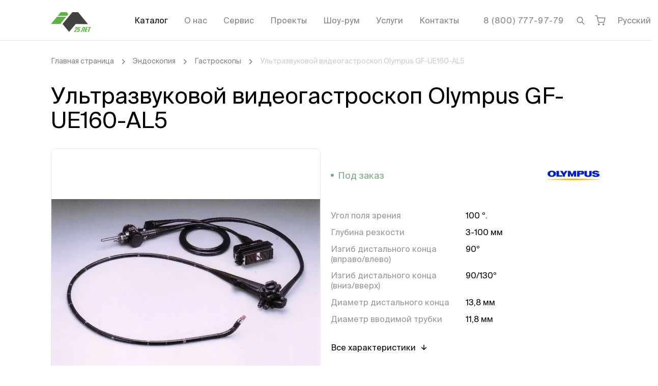

--- FILE ---
content_type: text/html;charset=utf-8
request_url: https://intelmed.ru/product/ultrazvukovoj-videogastroskop-gf-ue160-al5/
body_size: 53975
content:
<!DOCTYPE html><html  lang="ru" data-capo=""><head><meta charset="utf-8">
<meta name="viewport" content="width=device-width, initial-scale=1.0, minimum-scale=1.0">
<base href="/">
<title>Ультразвуковой видеогастроскоп Olympus GF-UE160-AL5: купить, цена, характеристики|Оптом и в розницу</title>
<style>@font-face{font-display:swap;font-family:Suisse Intl;font-style:italic;font-weight:300;src:local("Suisse Intl Light Italic"),url(/fonts/suisseintl/SuisseIntl-LightItalic.otf) format("opentype")}@font-face{font-display:swap;font-family:Suisse Intl;font-style:normal;font-weight:300;src:local("Suisse Intl Light"),url(/fonts/suisseintl/SuisseIntl-Light.woff2) format("woff2"),url(/fonts/suisseintl/SuisseIntl-Light.woff) format("woff"),url(/fonts/suisseintl/SuisseIntl-Light.otf) format("opentype"),url(/fonts/suisseintl/SuisseIntl-Light.ttf) format("truetype")}@font-face{font-display:swap;font-family:Suisse Intl;font-style:italic;font-weight:400;src:local("Suisse Intl Italic"),url(/fonts/suisseintl/SuisseIntl-RegularItalic.otf) format("opentype")}@font-face{font-display:swap;font-family:Suisse Intl;font-style:normal;font-weight:400;src:local("Suisse Intl"),url(/fonts/suisseintl/SuisseIntl-Regular.woff2) format("woff2"),url(/fonts/suisseintl/SuisseIntl-Regular.woff) format("woff"),url(/fonts/suisseintl/SuisseIntl-Regular.otf) format("opentype"),url(/fonts/suisseintl/SuisseIntl-Regular.ttf) format("truetype")}@font-face{font-display:swap;font-family:Suisse Intl;font-style:italic;font-weight:500;src:local("Suisse Intl Medium Italic"),url(/fonts/suisseintl/SuisseIntl-MediumItalic.otf) format("opentype")}@font-face{font-display:swap;font-family:Suisse Intl;font-style:normal;font-weight:500;src:local("Suisse Intl Medium"),url(/fonts/suisseintl/SuisseIntl-Medium.woff2) format("woff2"),url(/fonts/suisseintl/SuisseIntl-Medium.woff) format("woff"),url(/fonts/suisseintl/SuisseIntl-Medium.otf) format("opentype"),url(/fonts/suisseintl/SuisseIntl-Medium.ttf) format("truetype")}@font-face{font-display:swap;font-family:Suisse Intl;font-style:italic;font-weight:600;src:local("Suisse Intl SemiBold Italic"),url(/fonts/suisseintl/SuisseIntl-SemiBoldItalic.otf) format("opentype")}@font-face{font-display:swap;font-family:Suisse Intl;font-style:normal;font-weight:600;src:local("Suisse Intl SemiBold"),url(/fonts/suisseintl/SuisseIntl-SemiBold.woff2) format("woff2"),url(/fonts/suisseintl/SuisseIntl-SemiBold.woff) format("woff"),url(/fonts/suisseintl/SuisseIntl-SemiBold.otf) format("opentype"),url(/fonts/suisseintl/SuisseIntl-SemiBold.ttf) format("truetype")}@font-face{font-display:swap;font-family:Suisse Intl;font-style:italic;font-weight:700;src:local("Suisse Intl Bold Italic"),url(/fonts/suisseintl/SuisseIntl-BoldItalic.otf) format("opentype")}@font-face{font-display:swap;font-family:Suisse Intl;font-style:normal;font-weight:700;src:local("Suisse Intl Bold"),url(/fonts/suisseintl/SuisseIntl-Bold.woff2) format("woff2"),url(/fonts/suisseintl/SuisseIntl-Bold.woff) format("woff"),url(/fonts/suisseintl/SuisseIntl-Bold.otf) format("opentype"),url(/fonts/suisseintl/SuisseIntl-Bold.ttf) format("truetype")}.fade-100-enter-active,.fade-100-leave-active{transition:opacity .1s ease}.fade-100-enter-from,.fade-100-leave-to{opacity:0}.slide-left-enter-active,.slide-left-leave-active{transition:all .2s ease-out}.slide-left-enter-from,.slide-left-leave-to{transform:translateX(-100%)}.grecaptcha-badge{visibility:hidden}</style>
<style>.-translate-x-1\/2,.-translate-y-1\/2,.\[\:checked\+\&\]\:before\:translate-x-\[15px\]:before,.rotate-180,.transform,.translate-x-\[-50\%\],.translate-y-\[-100\%\],.translate-y-\[-50\%\]{--tw-translate-x:0;--tw-translate-y:0;--tw-rotate:0;--tw-skew-x:0;--tw-skew-y:0;--tw-scale-x:1;--tw-scale-y:1}.after\:from-white:after,.before\:from-white:before,.from-transparent,.to-white{--tw-gradient-from-position: ;--tw-gradient-via-position: ;--tw-gradient-to-position: }.\!shadow-none,.\[\:checked\+\&\]\:shadow-\[inset_0_0_0_1px_\#7CA887\],.\[a\:hover\>\&\]\:shadow-\[0_0_0_1px_\#7CA887\],.focus\:shadow-\[inset_0_0_0_1px_\#3C8BB7\],.group-hover\/toggle\:shadow-\[inset_0_0_0_1px_\#7CA887\],.hover\:shadow-\[inset_0_0_0_1px_\#7CA887\],.shadow-\[0_0_0_1px_\#7CA887\],.shadow-\[0_0_0_1px_\#E3E3E3\],.shadow-\[0_0_0_1px_white\],.shadow-\[0_0_10px_rgba\(0\2c 0\2c 0\2c 0\.15\)\],.shadow-\[0_1px_0_rgba\(0\2c 0\2c 0\2c \.1\)\],.shadow-\[inset_0_-1px_0_0_\#D9D9D9\2c inset_1px_0_0_0_\#D9D9D9\2c inset_-1px_0_0_0_\#D9D9D9\],.shadow-\[inset_0_-1px_0_black\],.shadow-\[inset_0_0_0_1px_\#959695\],.shadow-\[inset_0_0_0_1px_\#D9D9D9\],.shadow-\[inset_0_0_0_1px_\#E3E3E3\],.shadow-sm{--tw-ring-offset-shadow:0 0 #0000;--tw-ring-shadow:0 0 #0000;--tw-shadow:0 0 #0000;--tw-shadow-colored:0 0 #0000}.des\:grayscale,.des\:group-hover\:grayscale-0,.filter,.grayscale,.group-hover\:grayscale-0{--tw-blur: ;--tw-brightness: ;--tw-contrast: ;--tw-grayscale: ;--tw-hue-rotate: ;--tw-invert: ;--tw-saturate: ;--tw-sepia: ;--tw-drop-shadow: }/*! tailwindcss v3.4.17 | MIT License | https://tailwindcss.com*/*,:after,:before{border:0 solid #e5e7eb;box-sizing:border-box}:after,:before{--tw-content:""}:host,html{line-height:1.5;-webkit-text-size-adjust:100%;font-family:ui-sans-serif,system-ui,sans-serif,Apple Color Emoji,Segoe UI Emoji,Segoe UI Symbol,Noto Color Emoji;font-feature-settings:normal;font-variation-settings:normal;-moz-tab-size:4;-o-tab-size:4;tab-size:4;-webkit-tap-highlight-color:transparent}body{line-height:inherit;margin:0}hr{border-top-width:1px;color:inherit;height:0}abbr:where([title]){-webkit-text-decoration:underline dotted;text-decoration:underline dotted}h1,h2,h3,h4,h5,h6{font-size:inherit;font-weight:inherit}a{color:inherit;text-decoration:inherit}b,strong{font-weight:bolder}code,kbd,pre,samp{font-family:ui-monospace,SFMono-Regular,Menlo,Monaco,Consolas,Liberation Mono,Courier New,monospace;font-feature-settings:normal;font-size:1em;font-variation-settings:normal}small{font-size:80%}sub,sup{font-size:75%;line-height:0;position:relative;vertical-align:baseline}sub{bottom:-.25em}sup{top:-.5em}table{border-collapse:collapse;border-color:inherit;text-indent:0}button,input,optgroup,select,textarea{color:inherit;font-family:inherit;font-feature-settings:inherit;font-size:100%;font-variation-settings:inherit;font-weight:inherit;letter-spacing:inherit;line-height:inherit;margin:0;padding:0}button,select{text-transform:none}button,input:where([type=button]),input:where([type=reset]),input:where([type=submit]){-webkit-appearance:button;background-color:transparent;background-image:none}:-moz-focusring{outline:auto}:-moz-ui-invalid{box-shadow:none}progress{vertical-align:baseline}::-webkit-inner-spin-button,::-webkit-outer-spin-button{height:auto}[type=search]{-webkit-appearance:textfield;outline-offset:-2px}::-webkit-search-decoration{-webkit-appearance:none}::-webkit-file-upload-button{-webkit-appearance:button;font:inherit}summary{display:list-item}blockquote,dd,dl,figure,h1,h2,h3,h4,h5,h6,hr,p,pre{margin:0}fieldset{margin:0}fieldset,legend{padding:0}menu,ol,ul{list-style:none;margin:0;padding:0}dialog{padding:0}textarea{resize:vertical}input::-moz-placeholder,textarea::-moz-placeholder{color:#9ca3af;opacity:1}input::placeholder,textarea::placeholder{color:#9ca3af;opacity:1}[role=button],button{cursor:pointer}:disabled{cursor:default}audio,canvas,embed,iframe,img,object,svg,video{display:block;vertical-align:middle}img,video{height:auto;max-width:100%}[hidden]:where(:not([hidden=until-found])){display:none}html{font-family:Suisse Intl,system-ui,sans-serif;line-height:1.3;-webkit-font-smoothing:antialiased;-moz-osx-font-smoothing:grayscale;text-rendering:optimizeLegibility}.container{margin-left:auto;margin-right:auto;width:100%}@media (min-width:576px){.container{max-width:576px}}@media (min-width:768px){.container{max-width:768px}}@media (min-width:1024px){.container{max-width:1024px}}@media (min-width:1200px){.container{max-width:1200px}}@media (min-width:1820px){.container{max-width:1820px}}.form-input,.form-multiselect,.form-select,.form-textarea{-webkit-appearance:none;-moz-appearance:none;appearance:none;background-color:#fff;border-color:#6b7280;border-radius:0;border-width:1px;font-size:1rem;line-height:1.5rem;padding:.5rem .75rem;--tw-shadow:0 0 #0000}.form-input:focus,.form-multiselect:focus,.form-select:focus,.form-textarea:focus{outline:2px solid transparent;outline-offset:2px;--tw-ring-inset:var(--tw-empty,/*!*/ /*!*/);--tw-ring-offset-width:0px;--tw-ring-offset-color:#fff;--tw-ring-color:#2563eb;--tw-ring-offset-shadow:var(--tw-ring-inset) 0 0 0 var(--tw-ring-offset-width) var(--tw-ring-offset-color);--tw-ring-shadow:var(--tw-ring-inset) 0 0 0 calc(1px + var(--tw-ring-offset-width)) var(--tw-ring-color);border-color:#2563eb;box-shadow:var(--tw-ring-offset-shadow),var(--tw-ring-shadow),var(--tw-shadow)}.form-input::-moz-placeholder,.form-textarea::-moz-placeholder{color:#6b7280;opacity:1}.form-input::placeholder,.form-textarea::placeholder{color:#6b7280;opacity:1}.form-input::-webkit-datetime-edit-fields-wrapper{padding:0}.form-input::-webkit-date-and-time-value{min-height:1.5em;text-align:inherit}.form-input::-webkit-datetime-edit{display:inline-flex}.form-input::-webkit-datetime-edit,.form-input::-webkit-datetime-edit-day-field,.form-input::-webkit-datetime-edit-hour-field,.form-input::-webkit-datetime-edit-meridiem-field,.form-input::-webkit-datetime-edit-millisecond-field,.form-input::-webkit-datetime-edit-minute-field,.form-input::-webkit-datetime-edit-month-field,.form-input::-webkit-datetime-edit-second-field,.form-input::-webkit-datetime-edit-year-field{padding-bottom:0;padding-top:0}.form-checkbox,.form-radio{-webkit-appearance:none;-moz-appearance:none;appearance:none;background-color:#fff;background-origin:border-box;border-color:#6b7280;border-width:1px;color:#2563eb;display:inline-block;flex-shrink:0;height:1rem;padding:0;-webkit-print-color-adjust:exact;print-color-adjust:exact;-webkit-user-select:none;-moz-user-select:none;user-select:none;vertical-align:middle;width:1rem;--tw-shadow:0 0 #0000}.form-checkbox{border-radius:0}.form-radio{border-radius:100%}.form-checkbox:focus,.form-radio:focus{outline:2px solid transparent;outline-offset:2px;--tw-ring-inset:var(--tw-empty,/*!*/ /*!*/);--tw-ring-offset-width:2px;--tw-ring-offset-color:#fff;--tw-ring-color:#2563eb;--tw-ring-offset-shadow:var(--tw-ring-inset) 0 0 0 var(--tw-ring-offset-width) var(--tw-ring-offset-color);--tw-ring-shadow:var(--tw-ring-inset) 0 0 0 calc(2px + var(--tw-ring-offset-width)) var(--tw-ring-color);box-shadow:var(--tw-ring-offset-shadow),var(--tw-ring-shadow),var(--tw-shadow)}.form-checkbox:checked,.form-radio:checked{background-color:currentColor;background-position:50%;background-repeat:no-repeat;background-size:100% 100%;border-color:transparent}.form-checkbox:checked{background-image:url("data:image/svg+xml;charset=utf-8,%3Csvg xmlns='http://www.w3.org/2000/svg' fill='%23fff' viewBox='0 0 16 16'%3E%3Cpath d='M12.207 4.793a1 1 0 0 1 0 1.414l-5 5a1 1 0 0 1-1.414 0l-2-2a1 1 0 0 1 1.414-1.414L6.5 9.086l4.293-4.293a1 1 0 0 1 1.414 0'/%3E%3C/svg%3E")}@media (forced-colors:active) {.form-checkbox:checked{-webkit-appearance:auto;-moz-appearance:auto;appearance:auto}}.form-radio:checked{background-image:url("data:image/svg+xml;charset=utf-8,%3Csvg xmlns='http://www.w3.org/2000/svg' fill='%23fff' viewBox='0 0 16 16'%3E%3Ccircle cx='8' cy='8' r='3'/%3E%3C/svg%3E")}@media (forced-colors:active) {.form-radio:checked{-webkit-appearance:auto;-moz-appearance:auto;appearance:auto}}.form-checkbox:checked:focus,.form-checkbox:checked:hover,.form-radio:checked:focus,.form-radio:checked:hover{background-color:currentColor;border-color:transparent}.form-checkbox:indeterminate{background-color:currentColor;background-image:url("data:image/svg+xml;charset=utf-8,%3Csvg xmlns='http://www.w3.org/2000/svg' fill='none' viewBox='0 0 16 16'%3E%3Cpath stroke='%23fff' stroke-linecap='round' stroke-linejoin='round' stroke-width='2' d='M4 8h8'/%3E%3C/svg%3E");background-position:50%;background-repeat:no-repeat;background-size:100% 100%;border-color:transparent}@media (forced-colors:active) {.form-checkbox:indeterminate{-webkit-appearance:auto;-moz-appearance:auto;appearance:auto}}.form-checkbox:indeterminate:focus,.form-checkbox:indeterminate:hover{background-color:currentColor;border-color:transparent}.sr-only{height:1px;margin:-1px;overflow:hidden;padding:0;position:absolute;width:1px;clip:rect(0,0,0,0);border-width:0;white-space:nowrap}.pointer-events-none{pointer-events:none}.visible{visibility:visible}.invisible{visibility:hidden}.fixed{position:fixed}.\!absolute{position:absolute!important}.absolute{position:absolute}.relative{position:relative}.sticky{position:sticky}.-bottom-\[5px\]{bottom:-5px}.-left-\[1px\]{left:-1px}.-left-\[9px\]{left:-9px}.-right-\[1px\]{right:-1px}.-right-\[9px\]{right:-9px}.bottom-0{bottom:0}.bottom-10{bottom:2.5rem}.bottom-3{bottom:.75rem}.bottom-\[20px\]{bottom:20px}.bottom-full{bottom:100%}.left-0{left:0}.left-1\/2{left:50%}.left-10{left:2.5rem}.left-5{left:1.25rem}.left-\[-20px\]{left:-20px}.left-\[-60px\]{left:-60px}.left-\[10px\]{left:10px}.left-\[17px\]{left:17px}.left-\[30px\]{left:30px}.left-\[50\%\]{left:50%}.left-full{left:100%}.right-0{right:0}.right-5{right:1.25rem}.right-\[-11px\]{right:-11px}.right-\[-85px\]{right:-85px}.right-\[-9px\]{right:-9px}.right-\[12px\]{right:12px}.right-\[15px\]{right:15px}.right-\[30px\]{right:30px}.right-full{right:100%}.top-0{top:0}.top-1\/2{top:50%}.top-2{top:.5rem}.top-\[--headerVisibleHeight\]{top:var(--headerVisibleHeight)}.top-\[-7px\]{top:-7px}.top-\[4px\]{top:4px}.top-\[50\%\]{top:50%}.top-full{top:100%}.z-0{z-index:0}.z-10{z-index:10}.z-20{z-index:20}.z-\[1000\]{z-index:1000}.z-\[100\]{z-index:100}.z-\[10\]{z-index:10}.z-\[110\]{z-index:110}.z-\[1\]{z-index:1}.z-\[2\]{z-index:2}.z-\[90\]{z-index:90}.order-\[3\]{order:3}.order-\[6\]{order:6}.m-3{margin:.75rem}.m-\[-5px_-5px_-5px_0\]{margin:-5px -5px -5px 0}.m-\[1px\]{margin:1px}.m-\[1rem_-1\.25rem_-1\.25rem_-1\.25rem\]{margin:1rem -1.25rem -1.25rem}.m-\[30px_0_40px\]{margin:30px 0 40px}.-mx-1\.5{margin-left:-.375rem;margin-right:-.375rem}.-mx-2{margin-left:-.5rem;margin-right:-.5rem}.-mx-\[10px\],.-mx-gt{margin-left:-10px;margin-right:-10px}.mx-1{margin-left:.25rem;margin-right:.25rem}.mx-1\.5{margin-left:.375rem;margin-right:.375rem}.mx-2{margin-left:.5rem;margin-right:.5rem}.mx-\[-1\.25rem\]{margin-left:-1.25rem;margin-right:-1.25rem}.mx-auto{margin-left:auto;margin-right:auto}.my-10{margin-bottom:2.5rem;margin-top:2.5rem}.my-3{margin-bottom:.75rem;margin-top:.75rem}.my-5{margin-bottom:1.25rem;margin-top:1.25rem}.my-7{margin-bottom:1.75rem;margin-top:1.75rem}.my-8{margin-bottom:2rem;margin-top:2rem}.my-\[1em\]{margin-bottom:1em;margin-top:1em}.my-\[20px\]{margin-bottom:20px;margin-top:20px}.my-\[30px\]{margin-bottom:30px;margin-top:30px}.my-\[40px\]{margin-bottom:40px;margin-top:40px}.my-\[60px\]{margin-bottom:60px;margin-top:60px}.my-section{margin-bottom:3.75rem;margin-top:3.75rem}.\!mt-0{margin-top:0!important}.\!mt-\[--headerVisibleHeight\]{margin-top:var(--headerVisibleHeight)!important}.-mb-\[1px\]{margin-bottom:-1px}.-ml-\[1px\]{margin-left:-1px}.-mr-1{margin-right:-.25rem}.-mr-\[10px\]{margin-right:-10px}.-mt-3{margin-top:-.75rem}.-mt-5{margin-top:-1.25rem}.mb-0{margin-bottom:0}.mb-1{margin-bottom:.25rem}.mb-10{margin-bottom:2.5rem}.mb-2{margin-bottom:.5rem}.mb-20{margin-bottom:5rem}.mb-3{margin-bottom:.75rem}.mb-4{margin-bottom:1rem}.mb-5{margin-bottom:1.25rem}.mb-6{margin-bottom:1.5rem}.mb-7{margin-bottom:1.75rem}.mb-8{margin-bottom:2rem}.mb-9{margin-bottom:2.25rem}.mb-\[\.8rem\]{margin-bottom:.8rem}.mb-\[10px\]{margin-bottom:10px}.mb-\[20px\]{margin-bottom:20px}.mb-\[2px\]{margin-bottom:2px}.mb-\[40px\]{margin-bottom:40px}.mb-\[60px\]{margin-bottom:60px}.mb-section{margin-bottom:3.75rem}.ml-2{margin-left:.5rem}.ml-3{margin-left:.75rem}.ml-4{margin-left:1rem}.ml-5{margin-left:1.25rem}.ml-6{margin-left:1.5rem}.ml-8{margin-left:2rem}.ml-\[10px\]{margin-left:10px}.ml-\[15px\]{margin-left:15px}.ml-\[20px\]{margin-left:20px}.ml-auto{margin-left:auto}.mr-1{margin-right:.25rem}.mr-10{margin-right:2.5rem}.mr-2{margin-right:.5rem}.mr-3{margin-right:.75rem}.mr-4{margin-right:1rem}.mr-5{margin-right:1.25rem}.mr-6{margin-right:1.5rem}.mr-7{margin-right:1.75rem}.mr-\[10px\]{margin-right:10px}.mr-\[15px\]{margin-right:15px}.mr-\[20px\]{margin-right:20px}.mr-auto{margin-right:auto}.mt-0{margin-top:0}.mt-1{margin-top:.25rem}.mt-10{margin-top:2.5rem}.mt-12{margin-top:3rem}.mt-2{margin-top:.5rem}.mt-3{margin-top:.75rem}.mt-4{margin-top:1rem}.mt-5{margin-top:1.25rem}.mt-6{margin-top:1.5rem}.mt-7{margin-top:1.75rem}.mt-8{margin-top:2rem}.mt-\[-15px\]{margin-top:-15px}.mt-\[-1px\]{margin-top:-1px}.mt-\[15px\]{margin-top:15px}.mt-\[2px\]{margin-top:2px}.mt-\[2rem\]{margin-top:2rem}.mt-\[3\.8rem\]{margin-top:3.8rem}.mt-\[30px\]{margin-top:30px}.mt-\[4px\]{margin-top:4px}.mt-\[5px\]{margin-top:5px}.mt-\[6px\]{margin-top:6px}.mt-auto{margin-top:auto}.mt-section{margin-top:3.75rem}.box-content{box-sizing:content-box}.line-clamp-1{display:-webkit-box;overflow:hidden;-webkit-box-orient:vertical;-webkit-line-clamp:1}.\!block{display:block!important}.block{display:block}.inline-block{display:inline-block}.flex{display:flex}.\!inline-flex{display:inline-flex!important}.inline-flex{display:inline-flex}.table{display:table}.grid{display:grid}.hidden{display:none}.aspect-\[280\/180\]{aspect-ratio:280/180}.aspect-square{aspect-ratio:1/1}.h-0{height:0}.h-12{height:3rem}.h-20{height:5rem}.h-5{height:1.25rem}.h-6{height:1.5rem}.h-9{height:2.25rem}.h-\[1\.125rem\]{height:1.125rem}.h-\[18px\]{height:18px}.h-\[19px\]{height:19px}.h-\[1em\]{height:1em}.h-\[1px\]{height:1px}.h-\[20px\]{height:20px}.h-\[26px\]{height:26px}.h-\[2em\]{height:2em}.h-\[30px\]{height:30px}.h-\[34px\]{height:34px}.h-\[35px\]{height:35px}.h-\[36px\]{height:36px}.h-\[40px\]{height:40px}.h-\[436px\]{height:436px}.h-\[46px\]{height:46px}.h-\[48px\]{height:48px}.h-\[50px\]{height:50px}.h-\[61px\]{height:61px}.h-\[64px\]{height:64px}.h-\[65px\]{height:65px}.h-\[66px\]{height:66px}.h-\[6px\]{height:6px}.h-\[75px\]{height:75px}.h-\[79px\]{height:79px}.h-\[84px\]{height:84px}.h-\[94px\]{height:94px}.h-full{height:100%}.h-max{height:-moz-max-content;height:max-content}.max-h-\[10rem\]{max-height:10rem}.max-h-\[min\(400px\2c 100vh-var\(--headerVisibleHeight\)-90px\)\]{max-height:min(400px,100vh - var(--headerVisibleHeight) - 90px)}.max-h-full{max-height:100%}.min-h-\[568px\]{min-height:568px}.min-h-\[570px\]{min-height:570px}.min-h-full{min-height:100%}.min-h-screen{min-height:100vh}.\!w-\[10px\]{width:10px!important}.w-1\/12{width:8.333333%}.w-1\/2{width:50%}.w-1\/5{width:20%}.w-10\/12{width:83.333333%}.w-11\/12{width:91.666667%}.w-12{width:3rem}.w-12\/12{width:100%}.w-16{width:4rem}.w-2\/12{width:16.666667%}.w-3\/12{width:25%}.w-3\/4{width:75%}.w-4\/12{width:33.333333%}.w-5\/12{width:41.666667%}.w-6{width:1.5rem}.w-6\/12{width:50%}.w-7\/12{width:58.333333%}.w-8\/12{width:66.666667%}.w-9{width:2.25rem}.w-9\/12{width:75%}.w-\[1\.125rem\]{width:1.125rem}.w-\[106px\]{width:106px}.w-\[10px\]{width:10px}.w-\[18px\]{width:18px}.w-\[1em\]{width:1em}.w-\[1px\]{width:1px}.w-\[200px\]{width:200px}.w-\[218px\]{width:218px}.w-\[244px\]{width:244px}.w-\[260px\]{width:260px}.w-\[2em\]{width:2em}.w-\[2rem\]{width:2rem}.w-\[300px\]{width:300px}.w-\[30px\]{width:30px}.w-\[34px\]{width:34px}.w-\[350px\]{width:350px}.w-\[35px\]{width:35px}.w-\[36px\]{width:36px}.w-\[370px\]{width:370px}.w-\[400px\]{width:400px}.w-\[40px\]{width:40px}.w-\[50px\]{width:50px}.w-\[52px\]{width:52px}.w-\[55\%\]{width:55%}.w-\[60\%\]{width:60%}.w-\[60px\]{width:60px}.w-\[65px\]{width:65px}.w-\[6px\]{width:6px}.w-\[70px\]{width:70px}.w-\[75px\]{width:75px}.w-\[84px\]{width:84px}.w-\[88vw\]{width:88vw}.w-\[90px\]{width:90px}.w-full{width:100%}.w-max{width:-moz-max-content;width:max-content}.min-w-\[17px\]{min-width:17px}.min-w-\[20px\]{min-width:20px}.min-w-\[210px\]{min-width:210px}.min-w-\[26px\]{min-width:26px}.min-w-\[3\.5em\]{min-width:3.5em}.min-w-\[4em\]{min-width:4em}.min-w-max{min-width:-moz-max-content;min-width:max-content}.\!max-w-\[600px\]{max-width:600px!important}.max-w-2xl{max-width:42rem}.max-w-4xl{max-width:56rem}.max-w-\[16rem\]{max-width:16rem}.max-w-\[1920px\]{max-width:1920px}.max-w-\[258px\]{max-width:258px}.max-w-\[260px\]{max-width:260px}.max-w-\[280px\]{max-width:280px}.max-w-\[300px\]{max-width:300px}.max-w-\[360px\]{max-width:360px}.max-w-\[750px\]{max-width:750px}.max-w-\[calc\(100vw-30px\)\]{max-width:calc(100vw - 30px)}.max-w-fit{max-width:-moz-fit-content;max-width:fit-content}.max-w-full{max-width:100%}.max-w-none{max-width:none}.max-w-sm{max-width:24rem}.max-w-xs{max-width:20rem}.flex-shrink-0,.shrink-0{flex-shrink:0}.flex-grow,.grow{flex-grow:1}.-translate-x-1\/2{--tw-translate-x:-50%}.-translate-x-1\/2,.-translate-y-1\/2{transform:translate(var(--tw-translate-x),var(--tw-translate-y)) rotate(var(--tw-rotate)) skewX(var(--tw-skew-x)) skewY(var(--tw-skew-y)) scaleX(var(--tw-scale-x)) scaleY(var(--tw-scale-y))}.-translate-y-1\/2{--tw-translate-y:-50%}.translate-x-\[-50\%\]{--tw-translate-x:-50%}.translate-x-\[-50\%\],.translate-y-\[-100\%\]{transform:translate(var(--tw-translate-x),var(--tw-translate-y)) rotate(var(--tw-rotate)) skewX(var(--tw-skew-x)) skewY(var(--tw-skew-y)) scaleX(var(--tw-scale-x)) scaleY(var(--tw-scale-y))}.translate-y-\[-100\%\]{--tw-translate-y:-100%}.translate-y-\[-50\%\]{--tw-translate-y:-50%}.rotate-180,.translate-y-\[-50\%\]{transform:translate(var(--tw-translate-x),var(--tw-translate-y)) rotate(var(--tw-rotate)) skewX(var(--tw-skew-x)) skewY(var(--tw-skew-y)) scaleX(var(--tw-scale-x)) scaleY(var(--tw-scale-y))}.rotate-180{--tw-rotate:180deg}.transform{transform:translate(var(--tw-translate-x),var(--tw-translate-y)) rotate(var(--tw-rotate)) skewX(var(--tw-skew-x)) skewY(var(--tw-skew-y)) scaleX(var(--tw-scale-x)) scaleY(var(--tw-scale-y))}@keyframes spin{to{transform:rotate(1turn)}}.animate-spin{animation:spin 1s linear infinite}.\!cursor-pointer{cursor:pointer!important}.cursor-pointer{cursor:pointer}.select-none{-webkit-user-select:none;-moz-user-select:none;user-select:none}.resize{resize:both}.list-decimal{list-style-type:decimal}.list-disc{list-style-type:disc}.list-none{list-style-type:none}.columns-2{-moz-columns:2;column-count:2}.break-inside-avoid{-moz-column-break-inside:avoid;break-inside:avoid}.grid-cols-2{grid-template-columns:repeat(2,minmax(0,1fr))}.flex-col{flex-direction:column}.flex-wrap{flex-wrap:wrap}.\!items-start{align-items:flex-start!important}.items-start{align-items:flex-start}.items-end{align-items:flex-end}.items-center{align-items:center}.justify-end{justify-content:flex-end}.justify-center{justify-content:center}.justify-between{justify-content:space-between}.gap-10{gap:2.5rem}.gap-9{gap:2.25rem}.gap-\[0\.625em\]{gap:.625em}.gap-\[10px\]{gap:10px}.gap-\[15px\]{gap:15px}.gap-\[16px\]{gap:16px}.gap-\[20px\]{gap:20px}.gap-\[30px\]{gap:30px}.gap-\[4px\]{gap:4px}.gap-\[5px\]{gap:5px}.gap-\[6px\]{gap:6px}.gap-\[8px\]{gap:8px}.gap-x-\[15px\]{-moz-column-gap:15px;column-gap:15px}.gap-x-\[20px\]{-moz-column-gap:20px;column-gap:20px}.gap-x-\[24px\]{-moz-column-gap:24px;column-gap:24px}.gap-x-\[6px\]{-moz-column-gap:6px;column-gap:6px}.gap-x-\[8px\]{-moz-column-gap:8px;column-gap:8px}.gap-y-\[10px\]{row-gap:10px}.gap-y-\[15px\]{row-gap:15px}.gap-y-\[5px\]{row-gap:5px}.self-start{align-self:flex-start}.self-end{align-self:flex-end}.self-center{align-self:center}.overflow-auto{overflow:auto}.overflow-hidden{overflow:hidden}.overflow-x-auto{overflow-x:auto}.overflow-y-auto{overflow-y:auto}.overflow-x-hidden{overflow-x:hidden}.overflow-y-hidden{overflow-y:hidden}.truncate{overflow:hidden;text-overflow:ellipsis;white-space:nowrap}.hyphens-auto{-webkit-hyphens:auto;hyphens:auto}.whitespace-normal{white-space:normal}.whitespace-nowrap{white-space:nowrap}.whitespace-pre-line{white-space:pre-line}.break-words{overflow-wrap:break-word}.\!rounded-\[20px\]{border-radius:20px!important}.rounded{border-radius:.25rem}.rounded-\[0_0_10px_10px\]{border-radius:0 0 10px 10px}.rounded-\[10px\]{border-radius:10px}.rounded-\[10px_10px_0_0\]{border-radius:10px 10px 0 0}.rounded-\[12px\]{border-radius:12px}.rounded-\[14px\]{border-radius:14px}.rounded-\[20px\]{border-radius:20px}.rounded-\[2px\]{border-radius:2px}.rounded-\[50\%\]{border-radius:50%}.rounded-\[54px\]{border-radius:54px}.rounded-\[5px\]{border-radius:5px}.rounded-\[6px\]{border-radius:6px}.rounded-firm{border-radius:10px}.rounded-full{border-radius:9999px}.rounded-md{border-radius:.375rem}.rounded-sm{border-radius:.125rem}.rounded-xl{border-radius:.75rem}.rounded-b-firm{border-bottom-left-radius:10px;border-bottom-right-radius:10px}.rounded-t-firm{border-top-left-radius:10px;border-top-right-radius:10px}.border,.border-\[1px\]{border-width:1px}.border-\[3px\]{border-width:3px}.border-b,.border-b-\[1px\]{border-bottom-width:1px}.border-l-2{border-left-width:2px}.border-t{border-top-width:1px}.border-dashed{border-style:dashed}.\!border-firm-red{--tw-border-opacity:1!important;border-color:rgb(211 62 62/var(--tw-border-opacity,1))!important}.border-\[\#5E625F\]{--tw-border-opacity:1;border-color:rgb(94 98 95/var(--tw-border-opacity,1))}.border-\[\#7CA887\]{--tw-border-opacity:1;border-color:rgb(124 168 135/var(--tw-border-opacity,1))}.border-\[\#949794\]{--tw-border-opacity:1;border-color:rgb(148 151 148/var(--tw-border-opacity,1))}.border-\[\#D9D9D9\]{--tw-border-opacity:1;border-color:rgb(217 217 217/var(--tw-border-opacity,1))}.border-\[\#E3E3E3\]{--tw-border-opacity:1;border-color:rgb(227 227 227/var(--tw-border-opacity,1))}.border-\[black\],.border-black{--tw-border-opacity:1;border-color:rgb(0 0 0/var(--tw-border-opacity,1))}.border-current{border-color:currentColor}.border-firm-gray{--tw-border-opacity:1;border-color:rgb(149 150 149/var(--tw-border-opacity,1))}.border-firm-grayLight{--tw-border-opacity:1;border-color:rgb(229 229 229/var(--tw-border-opacity,1))}.border-firm-green{--tw-border-opacity:1;border-color:rgb(124 168 135/var(--tw-border-opacity,1))}.border-gray-200{--tw-border-opacity:1;border-color:rgb(229 231 235/var(--tw-border-opacity,1))}.border-gray-300{--tw-border-opacity:1;border-color:rgb(209 213 219/var(--tw-border-opacity,1))}.border-white{--tw-border-opacity:1;border-color:rgb(255 255 255/var(--tw-border-opacity,1))}.border-t-transparent{border-top-color:transparent}.\!bg-\[\#949794\]{--tw-bg-opacity:1!important;background-color:rgb(148 151 148/var(--tw-bg-opacity,1))!important}.\!bg-\[\#FBFBFB\]{--tw-bg-opacity:1!important;background-color:rgb(251 251 251/var(--tw-bg-opacity,1))!important}.\!bg-black{--tw-bg-opacity:1!important;background-color:rgb(0 0 0/var(--tw-bg-opacity,1))!important}.\!bg-firm-dark{--tw-bg-opacity:1!important;background-color:rgb(76 81 77/var(--tw-bg-opacity,1))!important}.\!bg-transparent{background-color:transparent!important}.\!bg-white{--tw-bg-opacity:1!important;background-color:rgb(255 255 255/var(--tw-bg-opacity,1))!important}.bg-\[\#00000099\]{background-color:#00000099}.bg-\[\#242624B2\]{background-color:#242624b2}.bg-\[\#4C514D\]{--tw-bg-opacity:1;background-color:rgb(76 81 77/var(--tw-bg-opacity,1))}.bg-\[\#595959\]{--tw-bg-opacity:1;background-color:rgb(89 89 89/var(--tw-bg-opacity,1))}.bg-\[\#79A083\]{--tw-bg-opacity:1;background-color:rgb(121 160 131/var(--tw-bg-opacity,1))}.bg-\[\#949794\]{--tw-bg-opacity:1;background-color:rgb(148 151 148/var(--tw-bg-opacity,1))}.bg-\[\#A5A5A5\]{--tw-bg-opacity:1;background-color:rgb(165 165 165/var(--tw-bg-opacity,1))}.bg-\[\#D8922A\]{--tw-bg-opacity:1;background-color:rgb(216 146 42/var(--tw-bg-opacity,1))}.bg-\[\#D9D9D9\]{--tw-bg-opacity:1;background-color:rgb(217 217 217/var(--tw-bg-opacity,1))}.bg-\[\#DFDFDF\]{--tw-bg-opacity:1;background-color:rgb(223 223 223/var(--tw-bg-opacity,1))}.bg-\[\#EDCC9B\]{--tw-bg-opacity:1;background-color:rgb(237 204 155/var(--tw-bg-opacity,1))}.bg-\[\#F2F2F2\]{--tw-bg-opacity:1;background-color:rgb(242 242 242/var(--tw-bg-opacity,1))}.bg-\[\#FAFAFA\]{--tw-bg-opacity:1;background-color:rgb(250 250 250/var(--tw-bg-opacity,1))}.bg-\[\#FFE8E8\]{--tw-bg-opacity:1;background-color:rgb(255 232 232/var(--tw-bg-opacity,1))}.bg-\[\#dfdfdf\]{--tw-bg-opacity:1;background-color:rgb(223 223 223/var(--tw-bg-opacity,1))}.bg-black{--tw-bg-opacity:1;background-color:rgb(0 0 0/var(--tw-bg-opacity,1))}.bg-firm-dark{--tw-bg-opacity:1;background-color:rgb(76 81 77/var(--tw-bg-opacity,1))}.bg-firm-gray{--tw-bg-opacity:1;background-color:rgb(149 150 149/var(--tw-bg-opacity,1))}.bg-firm-grayLight{--tw-bg-opacity:1;background-color:rgb(229 229 229/var(--tw-bg-opacity,1))}.bg-firm-green{--tw-bg-opacity:1;background-color:rgb(124 168 135/var(--tw-bg-opacity,1))}.bg-gray-50{--tw-bg-opacity:1;background-color:rgb(249 250 251/var(--tw-bg-opacity,1))}.bg-white{--tw-bg-opacity:1;background-color:rgb(255 255 255/var(--tw-bg-opacity,1))}.bg-white\/\[\.5\]{background-color:hsla(0,0%,100%,.5)}.\!bg-opacity-95{--tw-bg-opacity:0.95!important}.bg-opacity-0{--tw-bg-opacity:0}.bg-opacity-25{--tw-bg-opacity:0.25}.bg-opacity-5{--tw-bg-opacity:0.05}.bg-opacity-70{--tw-bg-opacity:0.7}.bg-\[url\(\'\/images\/project_showcase\.jpg\'\)\]{background-image:url(/images/project_showcase.jpg)}.bg-gradient-to-r{background-image:linear-gradient(to right,var(--tw-gradient-stops))}.bg-gradient-to-t{background-image:linear-gradient(to top,var(--tw-gradient-stops))}.from-transparent{--tw-gradient-from:transparent var(--tw-gradient-from-position);--tw-gradient-to:transparent var(--tw-gradient-to-position);--tw-gradient-stops:var(--tw-gradient-from),var(--tw-gradient-to)}.to-white{--tw-gradient-to:#fff var(--tw-gradient-to-position)}.\!bg-contain{background-size:contain!important}.bg-cover{background-size:cover}.\!bg-right-bottom{background-position:100% 100%!important}.bg-center{background-position:50%}.object-contain{-o-object-fit:contain;object-fit:contain}.object-cover{-o-object-fit:cover;object-fit:cover}.p-10{padding:2.5rem}.p-2{padding:.5rem}.p-3{padding:.75rem}.p-4{padding:1rem}.p-5{padding:1.25rem}.p-6{padding:1.5rem}.p-7{padding:1.75rem}.p-\[0_15px_20px\]{padding:0 15px 20px}.p-\[1\.25rem\]{padding:1.25rem}.p-\[10px\]{padding:10px}.p-\[15px\]{padding:15px}.p-\[15px_20px\]{padding:15px 20px}.p-\[20px\]{padding:20px}.p-\[20px_10px\]{padding:20px 10px}.p-\[20px_15px_20px_20px\]{padding:20px 15px 20px 20px}.p-\[30px\]{padding:30px}.p-\[3px\]{padding:3px}.p-\[4px_4px_3px\]{padding:4px 4px 3px}.p-\[5px\]{padding:5px}.p-\[7px\]{padding:7px}.p-\[8px\]{padding:8px}.\!px-0{padding-left:0!important;padding-right:0!important}.\!px-16{padding-left:4rem!important;padding-right:4rem!important}.\!px-2{padding-left:.5rem!important;padding-right:.5rem!important}.\!px-7{padding-left:1.75rem!important;padding-right:1.75rem!important}.\!px-8{padding-left:2rem!important;padding-right:2rem!important}.\!px-9{padding-left:2.25rem!important;padding-right:2.25rem!important}.px-1\.5{padding-left:.375rem;padding-right:.375rem}.px-10{padding-left:2.5rem;padding-right:2.5rem}.px-2{padding-left:.5rem;padding-right:.5rem}.px-4{padding-left:1rem;padding-right:1rem}.px-5{padding-left:1.25rem;padding-right:1.25rem}.px-6{padding-left:1.5rem;padding-right:1.5rem}.px-8{padding-left:2rem;padding-right:2rem}.px-\[1\.125rem\]{padding-left:1.125rem;padding-right:1.125rem}.px-\[1\.25rem\]{padding-left:1.25rem;padding-right:1.25rem}.px-\[15px\]{padding-left:15px;padding-right:15px}.px-\[20px\]{padding-left:20px;padding-right:20px}.px-\[3\.1rem\]{padding-left:3.1rem;padding-right:3.1rem}.px-\[40px\]{padding-left:40px;padding-right:40px}.px-\[9px\]{padding-left:9px;padding-right:9px}.px-gt{padding-left:10px;padding-right:10px}.py-1{padding-bottom:.25rem;padding-top:.25rem}.py-10{padding-bottom:2.5rem;padding-top:2.5rem}.py-3{padding-bottom:.75rem;padding-top:.75rem}.py-4{padding-bottom:1rem;padding-top:1rem}.py-5{padding-bottom:1.25rem;padding-top:1.25rem}.py-6{padding-bottom:1.5rem;padding-top:1.5rem}.py-7{padding-bottom:1.75rem;padding-top:1.75rem}.py-\[\.65rem\]{padding-bottom:.65rem;padding-top:.65rem}.py-\[\.85rem\]{padding-bottom:.85rem;padding-top:.85rem}.py-\[11px\]{padding-bottom:11px;padding-top:11px}.py-\[12px\]{padding-bottom:12px;padding-top:12px}.py-\[15px\]{padding-bottom:15px;padding-top:15px}.py-\[30px\]{padding-bottom:30px;padding-top:30px}.py-\[60px\]{padding-bottom:60px;padding-top:60px}.py-\[6px\]{padding-bottom:6px;padding-top:6px}.py-section{padding-bottom:3.75rem;padding-top:3.75rem}.\!pr-\[6rem\]{padding-right:6rem!important}.pb-1{padding-bottom:.25rem}.pb-10{padding-bottom:2.5rem}.pb-14{padding-bottom:3.5rem}.pb-4{padding-bottom:1rem}.pb-5{padding-bottom:1.25rem}.pb-7{padding-bottom:1.75rem}.pb-\[\.6em\]{padding-bottom:.6em}.pb-\[\.7em\]{padding-bottom:.7em}.pb-\[1\.3rem\]{padding-bottom:1.3rem}.pb-\[30px\]{padding-bottom:30px}.pb-\[9px\]{padding-bottom:9px}.pb-section{padding-bottom:3.75rem}.pl-2{padding-left:.5rem}.pl-4{padding-left:1rem}.pl-7{padding-left:1.75rem}.pl-\[26px\]{padding-left:26px}.pl-\[40px\]{padding-left:40px}.pl-\[6px\]{padding-left:6px}.pr-12{padding-right:3rem}.pr-14{padding-right:3.5rem}.pr-2{padding-right:.5rem}.pr-20{padding-right:5rem}.pr-24{padding-right:6rem}.pr-4{padding-right:1rem}.pr-5{padding-right:1.25rem}.pr-\[16px\]{padding-right:16px}.pt-0{padding-top:0}.pt-1{padding-top:.25rem}.pt-12{padding-top:3rem}.pt-3{padding-top:.75rem}.pt-4{padding-top:1rem}.pt-5{padding-top:1.25rem}.pt-6{padding-top:1.5rem}.pt-7{padding-top:1.75rem}.pt-9{padding-top:2.25rem}.pt-\[1\.2rem\]{padding-top:1.2rem}.pt-\[1\.9rem\]{padding-top:1.9rem}.pt-\[10px\]{padding-top:10px}.pt-\[3\.8rem\]{padding-top:3.8rem}.pt-\[66px\]{padding-top:66px}.pt-section{padding-top:3.75rem}.text-center{text-align:center}.text-right{text-align:right}.\!align-top{vertical-align:top!important}.align-top{vertical-align:top}.\!text-sm{font-size:.875rem!important;line-height:1.3!important}.text-2xl{font-size:1.5rem;line-height:1.3}.text-3xl{font-size:1.875rem;line-height:2.25rem}.text-4xl{font-size:2.25rem;line-height:2.5rem}.text-\[\.875em\]{font-size:.875em}.text-\[1\.125em\]{font-size:1.125em}.text-\[1\.2em\]{font-size:1.2em}.text-\[1\.5rem\]{font-size:1.5rem}.text-\[1\.8rem\]{font-size:1.8rem}.text-\[12px\]{font-size:12px}.text-\[14px\]{font-size:14px}.text-\[15px\]{font-size:15px}.text-\[16px\]{font-size:16px}.text-\[174px\]{font-size:174px}.text-\[18px\]{font-size:18px}.text-\[20px\]{font-size:20px}.text-\[21px\]{font-size:21px}.text-\[23px\]{font-size:23px}.text-\[24px\]{font-size:24px}.text-\[26px\]{font-size:26px}.text-\[30px\]{font-size:30px}.text-\[32px\]{font-size:32px}.text-\[34px\]{font-size:34px}.text-\[36px\]{font-size:36px}.text-\[40px\]{font-size:40px}.text-\[54px\]{font-size:54px}.text-\[7px\]{font-size:7px}.text-\[84px\]{font-size:84px}.text-lg{font-size:1.125rem;line-height:1.3}.text-sm{font-size:.875rem;line-height:1.3}.text-xl{font-size:21px;line-height:1.3}.text-xs{font-size:.75rem;line-height:1.3}.font-bold{font-weight:700}.font-medium{font-weight:500}.font-semibold{font-weight:600}.uppercase{text-transform:uppercase}.leading-12{line-height:1.2}.leading-5{line-height:1.25rem}.leading-6{line-height:1.5rem}.leading-\[1\.25\]{line-height:1.25}.leading-\[1\.2\]{line-height:1.2}.leading-\[1\.3\]{line-height:1.3}.leading-\[1\.42\]{line-height:1.42}.leading-\[1\.4\]{line-height:1.4}.leading-\[1\],.leading-none{line-height:1}.leading-tight{line-height:1.25}.tracking-\[0\.08em\]{letter-spacing:.08em}.tracking-tighter{letter-spacing:-.05em}.tracking-wider{letter-spacing:.05em}.tracking-widest{letter-spacing:.1em}.\!text-black{--tw-text-opacity:1!important;color:rgb(0 0 0/var(--tw-text-opacity,1))!important}.\!text-firm-dark{--tw-text-opacity:1!important;color:rgb(76 81 77/var(--tw-text-opacity,1))!important}.\!text-firm-red{--tw-text-opacity:1!important;color:rgb(211 62 62/var(--tw-text-opacity,1))!important}.\!text-white{--tw-text-opacity:1!important;color:rgb(255 255 255/var(--tw-text-opacity,1))!important}.text-\[\#3C8BB7\]{--tw-text-opacity:1;color:rgb(60 139 183/var(--tw-text-opacity,1))}.text-\[\#4C514D\],.text-\[\#4c514d\]{--tw-text-opacity:1;color:rgb(76 81 77/var(--tw-text-opacity,1))}.text-\[\#7CA887\]{--tw-text-opacity:1;color:rgb(124 168 135/var(--tw-text-opacity,1))}.text-\[\#808080\]{--tw-text-opacity:1;color:rgb(128 128 128/var(--tw-text-opacity,1))}.text-\[\#949494\]{--tw-text-opacity:1;color:rgb(148 148 148/var(--tw-text-opacity,1))}.text-\[\#949794\]{--tw-text-opacity:1;color:rgb(148 151 148/var(--tw-text-opacity,1))}.text-\[\#959695\]{--tw-text-opacity:1;color:rgb(149 150 149/var(--tw-text-opacity,1))}.text-\[\#999999\]{--tw-text-opacity:1;color:rgb(153 153 153/var(--tw-text-opacity,1))}.text-\[\#9B9E9C\]{--tw-text-opacity:1;color:rgb(155 158 156/var(--tw-text-opacity,1))}.text-\[\#CCCCCC\]{--tw-text-opacity:1;color:rgb(204 204 204/var(--tw-text-opacity,1))}.text-\[\#D8922A\]{--tw-text-opacity:1;color:rgb(216 146 42/var(--tw-text-opacity,1))}.text-\[\#D9D9D9\]{--tw-text-opacity:1;color:rgb(217 217 217/var(--tw-text-opacity,1))}.text-\[\#FF0508\]{--tw-text-opacity:1;color:rgb(255 5 8/var(--tw-text-opacity,1))}.text-black{--tw-text-opacity:1;color:rgb(0 0 0/var(--tw-text-opacity,1))}.text-blue-600{--tw-text-opacity:1;color:rgb(37 99 235/var(--tw-text-opacity,1))}.text-firm-dark{--tw-text-opacity:1;color:rgb(76 81 77/var(--tw-text-opacity,1))}.text-firm-gray{--tw-text-opacity:1;color:rgb(149 150 149/var(--tw-text-opacity,1))}.text-firm-green{--tw-text-opacity:1;color:rgb(124 168 135/var(--tw-text-opacity,1))}.text-firm-red{--tw-text-opacity:1;color:rgb(211 62 62/var(--tw-text-opacity,1))}.text-firm-yellow{--tw-text-opacity:1;color:rgb(216 146 42/var(--tw-text-opacity,1))}.text-gray-500{--tw-text-opacity:1;color:rgb(107 114 128/var(--tw-text-opacity,1))}.text-gray-600{--tw-text-opacity:1;color:rgb(75 85 99/var(--tw-text-opacity,1))}.text-slate-300{--tw-text-opacity:1;color:rgb(203 213 225/var(--tw-text-opacity,1))}.text-white{--tw-text-opacity:1;color:rgb(255 255 255/var(--tw-text-opacity,1))}.underline{text-decoration-line:underline}.opacity-0{opacity:0}.opacity-20{opacity:.2}.opacity-40{opacity:.4}.opacity-50{opacity:.5}.opacity-75{opacity:.75}.opacity-80{opacity:.8}.opacity-85{opacity:.85}.\!shadow-none{--tw-shadow:0 0 #0000!important;--tw-shadow-colored:0 0 #0000!important;box-shadow:var(--tw-ring-offset-shadow,0 0 #0000),var(--tw-ring-shadow,0 0 #0000),var(--tw-shadow)!important}.shadow-\[0_0_0_1px_\#7CA887\]{--tw-shadow:0 0 0 1px #7ca887;--tw-shadow-colored:0 0 0 1px var(--tw-shadow-color)}.shadow-\[0_0_0_1px_\#7CA887\],.shadow-\[0_0_0_1px_\#E3E3E3\]{box-shadow:var(--tw-ring-offset-shadow,0 0 #0000),var(--tw-ring-shadow,0 0 #0000),var(--tw-shadow)}.shadow-\[0_0_0_1px_\#E3E3E3\]{--tw-shadow:0 0 0 1px #e3e3e3;--tw-shadow-colored:0 0 0 1px var(--tw-shadow-color)}.shadow-\[0_0_0_1px_white\]{--tw-shadow:0 0 0 1px #fff;--tw-shadow-colored:0 0 0 1px var(--tw-shadow-color)}.shadow-\[0_0_0_1px_white\],.shadow-\[0_0_10px_rgba\(0\2c 0\2c 0\2c 0\.15\)\]{box-shadow:var(--tw-ring-offset-shadow,0 0 #0000),var(--tw-ring-shadow,0 0 #0000),var(--tw-shadow)}.shadow-\[0_0_10px_rgba\(0\2c 0\2c 0\2c 0\.15\)\]{--tw-shadow:0 0 10px rgba(0,0,0,.15);--tw-shadow-colored:0 0 10px var(--tw-shadow-color)}.shadow-\[0_1px_0_rgba\(0\2c 0\2c 0\2c \.1\)\]{--tw-shadow:0 1px 0 rgba(0,0,0,.1);--tw-shadow-colored:0 1px 0 var(--tw-shadow-color);box-shadow:var(--tw-ring-offset-shadow,0 0 #0000),var(--tw-ring-shadow,0 0 #0000),var(--tw-shadow)}.shadow-\[inset_0_-1px_0_0_\#D9D9D9\2c inset_1px_0_0_0_\#D9D9D9\2c inset_-1px_0_0_0_\#D9D9D9\]{--tw-shadow:inset 0 -1px 0 0 #d9d9d9,inset 1px 0 0 0 #d9d9d9,inset -1px 0 0 0 #d9d9d9;--tw-shadow-colored:inset 0 -1px 0 0 var(--tw-shadow-color),inset 1px 0 0 0 var(--tw-shadow-color),inset -1px 0 0 0 var(--tw-shadow-color);box-shadow:var(--tw-ring-offset-shadow,0 0 #0000),var(--tw-ring-shadow,0 0 #0000),var(--tw-shadow)}.shadow-\[inset_0_-1px_0_black\]{--tw-shadow:inset 0 -1px 0 #000;--tw-shadow-colored:inset 0 -1px 0 var(--tw-shadow-color);box-shadow:var(--tw-ring-offset-shadow,0 0 #0000),var(--tw-ring-shadow,0 0 #0000),var(--tw-shadow)}.shadow-\[inset_0_0_0_1px_\#959695\]{--tw-shadow:inset 0 0 0 1px #959695;--tw-shadow-colored:inset 0 0 0 1px var(--tw-shadow-color)}.shadow-\[inset_0_0_0_1px_\#959695\],.shadow-\[inset_0_0_0_1px_\#D9D9D9\]{box-shadow:var(--tw-ring-offset-shadow,0 0 #0000),var(--tw-ring-shadow,0 0 #0000),var(--tw-shadow)}.shadow-\[inset_0_0_0_1px_\#D9D9D9\]{--tw-shadow:inset 0 0 0 1px #d9d9d9;--tw-shadow-colored:inset 0 0 0 1px var(--tw-shadow-color)}.shadow-\[inset_0_0_0_1px_\#E3E3E3\]{--tw-shadow:inset 0 0 0 1px #e3e3e3;--tw-shadow-colored:inset 0 0 0 1px var(--tw-shadow-color)}.shadow-\[inset_0_0_0_1px_\#E3E3E3\],.shadow-sm{box-shadow:var(--tw-ring-offset-shadow,0 0 #0000),var(--tw-ring-shadow,0 0 #0000),var(--tw-shadow)}.shadow-sm{--tw-shadow:0 1px 2px 0 rgba(0,0,0,.05);--tw-shadow-colored:0 1px 2px 0 var(--tw-shadow-color)}.outline-none{outline:2px solid transparent;outline-offset:2px}.grayscale{--tw-grayscale:grayscale(100%)}.filter,.grayscale{filter:var(--tw-blur) var(--tw-brightness) var(--tw-contrast) var(--tw-grayscale) var(--tw-hue-rotate) var(--tw-invert) var(--tw-saturate) var(--tw-sepia) var(--tw-drop-shadow)}.transition{transition-duration:.15s;transition-property:color,background-color,border-color,text-decoration-color,fill,stroke,opacity,box-shadow,transform,filter,-webkit-backdrop-filter;transition-property:color,background-color,border-color,text-decoration-color,fill,stroke,opacity,box-shadow,transform,filter,backdrop-filter;transition-property:color,background-color,border-color,text-decoration-color,fill,stroke,opacity,box-shadow,transform,filter,backdrop-filter,-webkit-backdrop-filter;transition-timing-function:cubic-bezier(.4,0,.2,1)}.transition-\[background\]{transition-duration:.15s;transition-property:background;transition-timing-function:cubic-bezier(.4,0,.2,1)}.transition-\[border-color\]{transition-duration:.15s;transition-property:border-color;transition-timing-function:cubic-bezier(.4,0,.2,1)}.transition-\[border\]{transition-duration:.15s;transition-property:border;transition-timing-function:cubic-bezier(.4,0,.2,1)}.transition-\[opacity\]{transition-duration:.15s;transition-property:opacity;transition-timing-function:cubic-bezier(.4,0,.2,1)}.transition-all{transition-duration:.15s;transition-property:all;transition-timing-function:cubic-bezier(.4,0,.2,1)}.transition-colors{transition-duration:.15s;transition-property:color,background-color,border-color,text-decoration-color,fill,stroke;transition-timing-function:cubic-bezier(.4,0,.2,1)}.transition-opacity{transition-duration:.15s;transition-property:opacity;transition-timing-function:cubic-bezier(.4,0,.2,1)}.transition-transform{transition-property:transform;transition-timing-function:cubic-bezier(.4,0,.2,1)}.duration-150,.transition-transform{transition-duration:.15s}.duration-200{transition-duration:.2s}.content-\[\'\'\]{--tw-content:"";content:var(--tw-content)}.ratio-16x9:before{padding-top:56.25%}.ratio-1x1:before{padding-top:100%}.ratio-3x2:before{padding-top:66.666%}.ratio-4x3:before{padding-top:75%}.ratio-A4:before{padding-top:140%}.ratio:before{content:"";display:block}.phoneLetters{letter-spacing:.15ex}.\[-ms-overflow-style\:none\]{-ms-overflow-style:none}.\[scrollbar-width\:none\]{scrollbar-width:none}.placeholder\:text-\[\#959695\]::-moz-placeholder{--tw-text-opacity:1;color:rgb(149 150 149/var(--tw-text-opacity,1))}.placeholder\:text-\[\#959695\]::placeholder{--tw-text-opacity:1;color:rgb(149 150 149/var(--tw-text-opacity,1))}.placeholder\:text-\[\#CCCCCC\]::-moz-placeholder{--tw-text-opacity:1;color:rgb(204 204 204/var(--tw-text-opacity,1))}.placeholder\:text-\[\#CCCCCC\]::placeholder{--tw-text-opacity:1;color:rgb(204 204 204/var(--tw-text-opacity,1))}.before\:absolute:before{content:var(--tw-content);position:absolute}.before\:relative:before{content:var(--tw-content);position:relative}.before\:left-0:before{content:var(--tw-content);left:0}.before\:top-0:before{content:var(--tw-content);top:0}.before\:z-\[1\]:before{content:var(--tw-content);z-index:1}.before\:z-\[2\]:before{content:var(--tw-content);z-index:2}.before\:mr-2:before{content:var(--tw-content);margin-right:.5rem}.before\:\!block:before{content:var(--tw-content);display:block!important}.before\:block:before{content:var(--tw-content);display:block}.before\:h-\[13px\]:before{content:var(--tw-content);height:13px}.before\:h-\[30px\]:before{content:var(--tw-content);height:30px}.before\:w-\[13px\]:before{content:var(--tw-content);width:13px}.before\:w-full:before{content:var(--tw-content);width:100%}.before\:shrink-0:before{content:var(--tw-content);flex-shrink:0}.before\:rounded-full:before{border-radius:9999px;content:var(--tw-content)}.before\:\!bg-white:before{content:var(--tw-content);--tw-bg-opacity:1!important;background-color:rgb(255 255 255/var(--tw-bg-opacity,1))!important}.before\:bg-\[\#959695\]:before{content:var(--tw-content);--tw-bg-opacity:1;background-color:rgb(149 150 149/var(--tw-bg-opacity,1))}.before\:bg-firm-green:before{content:var(--tw-content);--tw-bg-opacity:1;background-color:rgb(124 168 135/var(--tw-bg-opacity,1))}.before\:bg-firm-red:before{content:var(--tw-content);--tw-bg-opacity:1;background-color:rgb(211 62 62/var(--tw-bg-opacity,1))}.before\:bg-gradient-to-b:before{background-image:linear-gradient(to bottom,var(--tw-gradient-stops));content:var(--tw-content)}.before\:from-white:before{content:var(--tw-content);--tw-gradient-from:#fff var(--tw-gradient-from-position);--tw-gradient-to:hsla(0,0%,100%,0) var(--tw-gradient-to-position);--tw-gradient-stops:var(--tw-gradient-from),var(--tw-gradient-to)}.before\:pt-\[143\%\]:before{content:var(--tw-content);padding-top:143%}.before\:pt-\[51\%\]:before{content:var(--tw-content);padding-top:51%}.before\:pt-\[62\%\]:before{content:var(--tw-content);padding-top:62%}.before\:pt-\[62\.5\%\]:before{content:var(--tw-content);padding-top:62.5%}.before\:pt-\[69\%\]:before{content:var(--tw-content);padding-top:69%}.before\:pt-\[74\%\]:before{content:var(--tw-content);padding-top:74%}.before\:opacity-0:before{content:var(--tw-content);opacity:0}.before\:transition-opacity:before{content:var(--tw-content);transition-duration:.15s;transition-property:opacity;transition-timing-function:cubic-bezier(.4,0,.2,1)}.before\:transition-transform:before{content:var(--tw-content);transition-duration:.15s;transition-property:transform;transition-timing-function:cubic-bezier(.4,0,.2,1)}.before\:content-\[\'\*\'\]:before{--tw-content:"*";content:var(--tw-content)}.after\:absolute:after{content:var(--tw-content);position:absolute}.after\:bottom-0:after{bottom:0;content:var(--tw-content)}.after\:left-0:after{content:var(--tw-content);left:0}.after\:z-\[1\]:after{content:var(--tw-content);z-index:1}.after\:h-\[30px\]:after{content:var(--tw-content);height:30px}.after\:w-full:after{content:var(--tw-content);width:100%}.after\:bg-gradient-to-t:after{background-image:linear-gradient(to top,var(--tw-gradient-stops));content:var(--tw-content)}.after\:from-white:after{content:var(--tw-content);--tw-gradient-from:#fff var(--tw-gradient-from-position);--tw-gradient-to:hsla(0,0%,100%,0) var(--tw-gradient-to-position);--tw-gradient-stops:var(--tw-gradient-from),var(--tw-gradient-to)}.first\:mt-0:first-child{margin-top:0}.last\:mb-0:last-child{margin-bottom:0}.hover\:border-firm-dark:hover{--tw-border-opacity:1;border-color:rgb(76 81 77/var(--tw-border-opacity,1))}.hover\:border-firm-gray:hover{--tw-border-opacity:1;border-color:rgb(149 150 149/var(--tw-border-opacity,1))}.hover\:border-firm-green:hover{--tw-border-opacity:1;border-color:rgb(124 168 135/var(--tw-border-opacity,1))}.hover\:border-transparent:hover{border-color:transparent}.hover\:bg-\[\#7CA887\]:hover{--tw-bg-opacity:1;background-color:rgb(124 168 135/var(--tw-bg-opacity,1))}.hover\:bg-\[\#949794\]:hover{--tw-bg-opacity:1;background-color:rgb(148 151 148/var(--tw-bg-opacity,1))}.hover\:bg-\[\#FAFAFA\]:hover{--tw-bg-opacity:1;background-color:rgb(250 250 250/var(--tw-bg-opacity,1))}.hover\:bg-\[rgba\(36\2c 38\2c 36\2c 1\)\]:hover{background-color:#242624}.hover\:bg-firm-dark:hover{--tw-bg-opacity:1;background-color:rgb(76 81 77/var(--tw-bg-opacity,1))}.hover\:bg-firm-gray:hover{--tw-bg-opacity:1;background-color:rgb(149 150 149/var(--tw-bg-opacity,1))}.hover\:bg-firm-green:hover{--tw-bg-opacity:1;background-color:rgb(124 168 135/var(--tw-bg-opacity,1))}.hover\:bg-white:hover{--tw-bg-opacity:1;background-color:rgb(255 255 255/var(--tw-bg-opacity,1))}.hover\:bg-opacity-10:hover{--tw-bg-opacity:0.1}.hover\:bg-opacity-20:hover{--tw-bg-opacity:0.2}.hover\:bg-opacity-40:hover{--tw-bg-opacity:0.4}.hover\:text-\[\#7CA887\]:hover{--tw-text-opacity:1;color:rgb(124 168 135/var(--tw-text-opacity,1))}.hover\:text-\[black\]:hover,.hover\:text-black:hover{--tw-text-opacity:1;color:rgb(0 0 0/var(--tw-text-opacity,1))}.hover\:text-firm-dark:hover{--tw-text-opacity:1;color:rgb(76 81 77/var(--tw-text-opacity,1))}.hover\:text-firm-gray:hover{--tw-text-opacity:1;color:rgb(149 150 149/var(--tw-text-opacity,1))}.hover\:text-firm-green:hover{--tw-text-opacity:1;color:rgb(124 168 135/var(--tw-text-opacity,1))}.hover\:text-white:hover{--tw-text-opacity:1;color:rgb(255 255 255/var(--tw-text-opacity,1))}.hover\:no-underline:hover{text-decoration-line:none}.hover\:\!opacity-100:hover{opacity:1!important}.hover\:opacity-100:hover{opacity:1}.hover\:opacity-50:hover{opacity:.5}.hover\:opacity-85:hover{opacity:.85}.hover\:shadow-\[inset_0_0_0_1px_\#7CA887\]:hover{--tw-shadow:inset 0 0 0 1px #7ca887;--tw-shadow-colored:inset 0 0 0 1px var(--tw-shadow-color);box-shadow:var(--tw-ring-offset-shadow,0 0 #0000),var(--tw-ring-shadow,0 0 #0000),var(--tw-shadow)}.focus\:border-firm-blue:focus{--tw-border-opacity:1;border-color:rgb(60 139 183/var(--tw-border-opacity,1))}.focus\:shadow-\[inset_0_0_0_1px_\#3C8BB7\]:focus{--tw-shadow:inset 0 0 0 1px #3c8bb7;--tw-shadow-colored:inset 0 0 0 1px var(--tw-shadow-color);box-shadow:var(--tw-ring-offset-shadow,0 0 #0000),var(--tw-ring-shadow,0 0 #0000),var(--tw-shadow)}.focus\:outline-none:focus{outline:2px solid transparent;outline-offset:2px}.focus\:ring-transparent:focus{--tw-ring-color:transparent}.group:hover .group-hover\:visible{visibility:visible}.group:hover .group-hover\:border-firm-green{--tw-border-opacity:1;border-color:rgb(124 168 135/var(--tw-border-opacity,1))}.group:hover .group-hover\:bg-firm-dark{--tw-bg-opacity:1;background-color:rgb(76 81 77/var(--tw-bg-opacity,1))}.group:hover .group-hover\:text-\[white\]{--tw-text-opacity:1;color:rgb(255 255 255/var(--tw-text-opacity,1))}.group:hover .group-hover\:text-firm-green{--tw-text-opacity:1;color:rgb(124 168 135/var(--tw-text-opacity,1))}.group:hover .group-hover\:opacity-100{opacity:1}.group:hover .group-hover\:opacity-20{opacity:.2}.group:hover .group-hover\:opacity-50{opacity:.5}.group:hover .group-hover\:opacity-90{opacity:.9}.group\/toggle:hover .group-hover\/toggle\:shadow-\[inset_0_0_0_1px_\#7CA887\]{--tw-shadow:inset 0 0 0 1px #7ca887;--tw-shadow-colored:inset 0 0 0 1px var(--tw-shadow-color);box-shadow:var(--tw-ring-offset-shadow,0 0 #0000),var(--tw-ring-shadow,0 0 #0000),var(--tw-shadow)}.group:hover .group-hover\:grayscale-0{--tw-grayscale:grayscale(0);filter:var(--tw-blur) var(--tw-brightness) var(--tw-contrast) var(--tw-grayscale) var(--tw-hue-rotate) var(--tw-invert) var(--tw-saturate) var(--tw-sepia) var(--tw-drop-shadow)}.group\/toggle:hover .group-hover\/toggle\:before\:bg-\[\#7CA887\]:before{content:var(--tw-content);--tw-bg-opacity:1;background-color:rgb(124 168 135/var(--tw-bg-opacity,1))}.group:hover .group-hover\:before\:opacity-30:before{content:var(--tw-content);opacity:.3}.body_mobile .mob\:absolute{position:absolute}.body_mobile .mob\:relative{position:relative}.body_mobile .mob\:left-0{left:0}.body_mobile .mob\:right-\[10px\]{right:10px}.body_mobile .mob\:top-\[140px\]{top:140px}.body_mobile .mob\:top-\[20px\]{top:20px}.body_mobile .mob\:order-1{order:1}.body_mobile .mob\:order-2{order:2}.body_mobile .mob\:order-3{order:3}.body_mobile .mob\:order-4{order:4}.body_mobile .mob\:col-span-2{grid-column:span 2/span 2}.body_mobile .mob\:col-span-3{grid-column:span 3/span 3}.body_mobile .mob\:col-start-2{grid-column-start:2}.body_mobile .mob\:-mx-5{margin-left:-1.25rem;margin-right:-1.25rem}.body_mobile .mob\:my-section{margin-bottom:3.75rem;margin-top:3.75rem}.body_mobile .mob\:mb-1{margin-bottom:.25rem}.body_mobile .mob\:mb-10{margin-bottom:2.5rem}.body_mobile .mob\:mb-2{margin-bottom:.5rem}.body_mobile .mob\:mb-2\.5{margin-bottom:.625rem}.body_mobile .mob\:mb-3{margin-bottom:.75rem}.body_mobile .mob\:mb-4{margin-bottom:1rem}.body_mobile .mob\:mb-5{margin-bottom:1.25rem}.body_mobile .mob\:mb-7{margin-bottom:1.75rem}.body_mobile .mob\:mb-8{margin-bottom:2rem}.body_mobile .mob\:mb-\[20px\]{margin-bottom:20px}.body_mobile .mob\:mb-\[2px\]{margin-bottom:2px}.body_mobile .mob\:mb-\[30px\]{margin-bottom:30px}.body_mobile .mob\:mb-\[3rem\]{margin-bottom:3rem}.body_mobile .mob\:mb-\[40px\]{margin-bottom:40px}.body_mobile .mob\:ml-1{margin-left:.25rem}.body_mobile .mob\:mr-2{margin-right:.5rem}.body_mobile .mob\:mr-5{margin-right:1.25rem}.body_mobile .mob\:mt-1{margin-top:.25rem}.body_mobile .mob\:mt-10{margin-top:2.5rem}.body_mobile .mob\:mt-3{margin-top:.75rem}.body_mobile .mob\:mt-5{margin-top:1.25rem}.body_mobile .mob\:mt-6{margin-top:1.5rem}.body_mobile .mob\:mt-7{margin-top:1.75rem}.body_mobile .mob\:mt-\[20px\]{margin-top:20px}.body_mobile .mob\:mt-\[60px\]{margin-top:60px}.body_mobile .mob\:flex{display:flex}.body_mobile .mob\:grid{display:grid}.body_mobile .mob\:aspect-\[226\/164\]{aspect-ratio:226/164}.body_mobile .mob\:min-h-\[38px\]{min-height:38px}.body_mobile .mob\:min-h-\[789px\]{min-height:789px}.body_mobile .mob\:w-1\/2{width:50%}.body_mobile .mob\:w-\[130px\]{width:130px}.body_mobile .mob\:w-\[182px\]{width:182px}.body_mobile .mob\:w-\[216px\]{width:216px}.body_mobile .mob\:w-\[270px\]{width:270px}.body_mobile .mob\:w-\[280px\]{width:280px}.body_mobile .mob\:w-\[45\%\]{width:45%}.body_mobile .mob\:w-fit{width:-moz-fit-content;width:fit-content}.body_mobile .mob\:w-full{width:100%}.body_mobile .mob\:max-w-\[135px\]{max-width:135px}.body_mobile .mob\:max-w-\[150px\]{max-width:150px}.body_mobile .mob\:max-w-\[400px\]{max-width:400px}.body_mobile .mob\:max-w-\[500px\]{max-width:500px}.body_mobile .mob\:max-w-lg{max-width:32rem}.body_mobile .mob\:max-w-max{max-width:-moz-max-content;max-width:max-content}.body_mobile .mob\:max-w-md{max-width:28rem}.body_mobile .mob\:max-w-xs{max-width:20rem}.body_mobile .mob\:grow{flex-grow:1}.body_mobile .mob\:grid-cols-1{grid-template-columns:repeat(1,minmax(0,1fr))}.body_mobile .mob\:grid-cols-\[85px_auto_auto\]{grid-template-columns:85px auto auto}.body_mobile .mob\:flex-col{flex-direction:column}.body_mobile .mob\:flex-col-reverse{flex-direction:column-reverse}.body_mobile .mob\:flex-wrap{flex-wrap:wrap}.body_mobile .mob\:items-start{align-items:flex-start}.body_mobile .mob\:justify-center{justify-content:center}.body_mobile .mob\:justify-between{justify-content:space-between}.body_mobile .mob\:gap-\[20px\]{gap:20px}.body_mobile .mob\:gap-\[30px\]{gap:30px}.body_mobile .mob\:gap-y-\[20px\]{row-gap:20px}.body_mobile .mob\:gap-y-\[40px\]{row-gap:40px}.body_mobile .mob\:overflow-hidden{overflow:hidden}.body_mobile .mob\:hyphens-auto{-webkit-hyphens:auto;hyphens:auto}.body_mobile .mob\:rounded-\[5px\]{border-radius:5px}.body_mobile .mob\:rounded-l-firm{border-bottom-left-radius:10px;border-top-left-radius:10px}.body_mobile .mob\:rounded-r-firm{border-bottom-right-radius:10px;border-top-right-radius:10px}.body_mobile .mob\:border{border-width:1px}.body_mobile .mob\:border-y{border-bottom-width:1px;border-top-width:1px}.body_mobile .mob\:border-l{border-left-width:1px}.body_mobile .mob\:bg-white{--tw-bg-opacity:1;background-color:rgb(255 255 255/var(--tw-bg-opacity,1))}.body_mobile .mob\:p-1{padding:.25rem}.body_mobile .mob\:p-4{padding:1rem}.body_mobile .mob\:p-5{padding:1.25rem}.body_mobile .mob\:p-\[\.4rem\]{padding:.4rem}.body_mobile .mob\:p-\[10px\]{padding:10px}.body_mobile .mob\:p-\[10px_10px_25px\]{padding:10px 10px 25px}.body_mobile .mob\:p-\[20px\]{padding:20px}.body_mobile .mob\:p-\[25px_10px_15px\]{padding:25px 10px 15px}.body_mobile .mob\:p-\[30px_20px\]{padding:30px 20px}.body_mobile .mob\:p-\[5px_10px_5px\]{padding:5px 10px}.body_mobile .mob\:\!px-10{padding-left:2.5rem!important;padding-right:2.5rem!important}.body_mobile .mob\:px-2{padding-left:.5rem;padding-right:.5rem}.body_mobile .mob\:px-4{padding-left:1rem;padding-right:1rem}.body_mobile .mob\:px-5{padding-left:1.25rem;padding-right:1.25rem}.body_mobile .mob\:px-6{padding-left:1.5rem;padding-right:1.5rem}.body_mobile .mob\:py-2{padding-bottom:.5rem;padding-top:.5rem}.body_mobile .mob\:py-3{padding-bottom:.75rem;padding-top:.75rem}.body_mobile .mob\:py-section{padding-bottom:3.75rem;padding-top:3.75rem}.body_mobile .mob\:pb-4{padding-bottom:1rem}.body_mobile .mob\:pb-5{padding-bottom:1.25rem}.body_mobile .mob\:pb-\[50px\]{padding-bottom:50px}.body_mobile .mob\:pl-4{padding-left:1rem}.body_mobile .mob\:pl-5{padding-left:1.25rem}.body_mobile .mob\:pl-6{padding-left:1.5rem}.body_mobile .mob\:pr-2{padding-right:.5rem}.body_mobile .mob\:pt-7{padding-top:1.75rem}.body_mobile .mob\:text-center{text-align:center}.body_mobile .mob\:text-2xl{font-size:1.5rem;line-height:1.3}.body_mobile .mob\:text-\[14px\]{font-size:14px}.body_mobile .mob\:text-\[18px\]{font-size:18px}.body_mobile .mob\:text-\[21px\]{font-size:21px}.body_mobile .mob\:text-\[24px\]{font-size:24px}.body_mobile .mob\:text-\[40px\]{font-size:40px}.body_mobile .mob\:text-\[48px\]{font-size:48px}.body_mobile .mob\:text-\[84px\]{font-size:84px}.body_mobile .mob\:text-lg{font-size:1.125rem;line-height:1.3}.body_mobile .mob\:text-sm{font-size:.875rem;line-height:1.3}.body_mobile .mob\:text-xl{font-size:21px;line-height:1.3}.body_mobile .mob\:text-xs{font-size:.75rem;line-height:1.3}.body_mobile .mob\:tracking-tighter{letter-spacing:-.05em}.body_mobile .mob\:last\:mt-4:last-child{margin-top:1rem}.body_desktop .des\:visible{visibility:visible}.body_desktop .des\:right-0{right:0}.body_desktop .des\:-mx-\[\.9rem\]{margin-left:-.9rem;margin-right:-.9rem}.body_desktop .des\:mb-10{margin-bottom:2.5rem}.body_desktop .des\:mb-4{margin-bottom:1rem}.body_desktop .des\:mb-5{margin-bottom:1.25rem}.body_desktop .des\:mb-7{margin-bottom:1.75rem}.body_desktop .des\:mb-\[30px\]{margin-bottom:30px}.body_desktop .des\:mb-\[40px\]{margin-bottom:40px}.body_desktop .des\:mb-\[60px\]{margin-bottom:60px}.body_desktop .des\:ml-10{margin-left:2.5rem}.body_desktop .des\:ml-2{margin-left:.5rem}.body_desktop .des\:ml-20{margin-left:5rem}.body_desktop .des\:ml-7{margin-left:1.75rem}.body_desktop .des\:ml-9{margin-left:2.25rem}.body_desktop .des\:ml-auto{margin-left:auto}.body_desktop .des\:mr-10{margin-right:2.5rem}.body_desktop .des\:mr-2{margin-right:.5rem}.body_desktop .des\:mr-4{margin-right:1rem}.body_desktop .des\:mr-5{margin-right:1.25rem}.body_desktop .des\:mr-7{margin-right:1.75rem}.body_desktop .des\:mr-9{margin-right:2.25rem}.body_desktop .des\:mt-10{margin-top:2.5rem}.body_desktop .des\:mt-2{margin-top:.5rem}.body_desktop .des\:mt-7{margin-top:1.75rem}.body_desktop .des\:mt-\[40px\]{margin-top:40px}.body_desktop .des\:mt-\[80px\]{margin-top:80px}.body_desktop .des\:flex{display:flex}.body_desktop .des\:grid{display:grid}.body_desktop .des\:aspect-\[323\/200\]{aspect-ratio:323/200}.body_desktop .des\:aspect-\[842\/540\]{aspect-ratio:842/540}.body_desktop .des\:h-full{height:100%}.body_desktop .des\:min-h-\[53px\]{min-height:53px}.body_desktop .des\:min-h-\[750px\]{min-height:750px}.body_desktop .des\:w-1\/2{width:50%}.body_desktop .des\:w-7\/12{width:58.333333%}.body_desktop .des\:w-9\/12{width:75%}.body_desktop .des\:w-\[180px\]{width:180px}.body_desktop .des\:w-\[21rem\]{width:21rem}.body_desktop .des\:w-\[22\%\]{width:22%}.body_desktop .des\:w-\[246px\]{width:246px}.body_desktop .des\:w-\[250px\]{width:250px}.body_desktop .des\:w-\[49\%\]{width:49%}.body_desktop .des\:w-\[50\%\]{width:50%}.body_desktop .des\:w-\[60\%\]{width:60%}.body_desktop .des\:min-w-\[260px\]{min-width:260px}.body_desktop .des\:max-w-\[190px\]{max-width:190px}.body_desktop .des\:max-w-\[19em\]{max-width:19em}.body_desktop .des\:max-w-\[230px\]{max-width:230px}.body_desktop .des\:max-w-\[50\%\]{max-width:50%}.body_desktop .des\:grid-cols-2{grid-template-columns:repeat(2,minmax(0,1fr))}.body_desktop .des\:grid-cols-\[200px_auto\]{grid-template-columns:200px auto}.body_desktop .des\:grid-cols-\[41\.6\%_auto\]{grid-template-columns:41.6% auto}.body_desktop .des\:grid-cols-\[auto_65\%\]{grid-template-columns:auto 65%}.body_desktop .des\:items-start{align-items:flex-start}.body_desktop .des\:items-end{align-items:flex-end}.body_desktop .des\:items-center{align-items:center}.body_desktop .des\:justify-between{justify-content:space-between}.body_desktop .des\:gap-\[20px\]{gap:20px}.body_desktop .des\:gap-\[30px\]{gap:30px}.body_desktop .des\:gap-x-\[20px\]{-moz-column-gap:20px;column-gap:20px}.body_desktop .des\:gap-x-\[40px\]{-moz-column-gap:40px;column-gap:40px}.body_desktop .des\:gap-y-\[24px\]{row-gap:24px}.body_desktop .des\:self-center{align-self:center}.body_desktop .des\:overflow-hidden{overflow:hidden}.body_desktop .des\:hyphens-auto{-webkit-hyphens:auto;hyphens:auto}.body_desktop .des\:rounded-full{border-radius:9999px}.body_desktop .des\:border-b{border-bottom-width:1px}.body_desktop .des\:border-l{border-left-width:1px}.body_desktop .des\:border-t{border-top-width:1px}.body_desktop .des\:bg-firm-dark{--tw-bg-opacity:1;background-color:rgb(76 81 77/var(--tw-bg-opacity,1))}.body_desktop .des\:bg-white{--tw-bg-opacity:1;background-color:rgb(255 255 255/var(--tw-bg-opacity,1))}.body_desktop .des\:p-1{padding:.25rem}.body_desktop .des\:p-\[\.9rem\]{padding:.9rem}.body_desktop .des\:p-\[10px\]{padding:10px}.body_desktop .des\:p-\[25px_25px_25px_35px\]{padding:25px 25px 25px 35px}.body_desktop .des\:p-\[30px_40px\]{padding:30px 40px}.body_desktop .des\:px-10{padding-left:2.5rem;padding-right:2.5rem}.body_desktop .des\:px-12{padding-left:3rem;padding-right:3rem}.body_desktop .des\:px-6{padding-left:1.5rem;padding-right:1.5rem}.body_desktop .des\:px-\[11px\]{padding-left:11px;padding-right:11px}.body_desktop .des\:py-4{padding-bottom:1rem;padding-top:1rem}.body_desktop .des\:py-7{padding-bottom:1.75rem;padding-top:1.75rem}.body_desktop .des\:py-8{padding-bottom:2rem;padding-top:2rem}.body_desktop .des\:py-\[11px\]{padding-bottom:11px;padding-top:11px}.body_desktop .des\:pb-10{padding-bottom:2.5rem}.body_desktop .des\:pb-5{padding-bottom:1.25rem}.body_desktop .des\:pl-10{padding-left:2.5rem}.body_desktop .des\:pl-14{padding-left:3.5rem}.body_desktop .des\:pl-6{padding-left:1.5rem}.body_desktop .des\:pl-7{padding-left:1.75rem}.body_desktop .des\:pr-1{padding-right:.25rem}.body_desktop .des\:pr-10{padding-right:2.5rem}.body_desktop .des\:pr-2{padding-right:.5rem}.body_desktop .des\:pr-20{padding-right:5rem}.body_desktop .des\:pr-36{padding-right:9rem}.body_desktop .des\:pr-4{padding-right:1rem}.body_desktop .des\:pr-5{padding-right:1.25rem}.body_desktop .des\:pt-1{padding-top:.25rem}.body_desktop .des\:pt-10{padding-top:2.5rem}.body_desktop .des\:pt-7{padding-top:1.75rem}.body_desktop .des\:text-right{text-align:right}.body_desktop .des\:\!text-6xl{font-size:3.75rem!important;line-height:1!important}.body_desktop .des\:text-2xl{font-size:1.5rem;line-height:1.3}.body_desktop .des\:text-\[16px\]{font-size:16px}.body_desktop .des\:text-\[18px\]{font-size:18px}.body_desktop .des\:text-\[20px\]{font-size:20px}.body_desktop .des\:text-\[21px\]{font-size:21px}.body_desktop .des\:text-\[26px\]{font-size:26px}.body_desktop .des\:text-\[28px\]{font-size:28px}.body_desktop .des\:text-\[36px\]{font-size:36px}.body_desktop .des\:text-\[50px\]{font-size:50px}.body_desktop .des\:text-\[84px\]{font-size:84px}.body_desktop .des\:text-lg{font-size:1.125rem;line-height:1.3}.body_desktop .des\:text-sm{font-size:.875rem;line-height:1.3}.body_desktop .des\:text-xl{font-size:21px;line-height:1.3}.body_desktop .des\:text-gray-300{--tw-text-opacity:1;color:rgb(209 213 219/var(--tw-text-opacity,1))}.body_desktop .des\:opacity-0{opacity:0}.body_desktop .des\:opacity-100{opacity:1}.body_desktop .des\:grayscale{--tw-grayscale:grayscale(100%);filter:var(--tw-blur) var(--tw-brightness) var(--tw-contrast) var(--tw-grayscale) var(--tw-hue-rotate) var(--tw-invert) var(--tw-saturate) var(--tw-sepia) var(--tw-drop-shadow)}.body_desktop .des\:hover\:bg-\[\#7CA887\]:hover{--tw-bg-opacity:1;background-color:rgb(124 168 135/var(--tw-bg-opacity,1))}.body_desktop .des\:hover\:text-gray-700:hover{--tw-text-opacity:1;color:rgb(55 65 81/var(--tw-text-opacity,1))}.body_desktop .des\:hover\:text-white:hover{--tw-text-opacity:1;color:rgb(255 255 255/var(--tw-text-opacity,1))}.body_desktop .des\:hover\:opacity-100:hover{opacity:1}.body_desktop .group:hover .des\:group-hover\:grayscale-0{--tw-grayscale:grayscale(0);filter:var(--tw-blur) var(--tw-brightness) var(--tw-contrast) var(--tw-grayscale) var(--tw-hue-rotate) var(--tw-invert) var(--tw-saturate) var(--tw-sepia) var(--tw-drop-shadow)}.darkBlock .darkBlock\:border-white{--tw-border-opacity:1;border-color:rgb(255 255 255/var(--tw-border-opacity,1))}.darkBlock .darkBlock\:bg-\[\#5E625F\]{--tw-bg-opacity:1;background-color:rgb(94 98 95/var(--tw-bg-opacity,1))}.darkBlock .darkBlock\:bg-firm-dark{--tw-bg-opacity:1;background-color:rgb(76 81 77/var(--tw-bg-opacity,1))}.darkBlock .darkBlock\:bg-white{--tw-bg-opacity:1;background-color:rgb(255 255 255/var(--tw-bg-opacity,1))}.darkBlock .darkBlock\:py-section{padding-bottom:3.75rem;padding-top:3.75rem}.darkBlock .darkBlock\:text-white{--tw-text-opacity:1;color:rgb(255 255 255/var(--tw-text-opacity,1))}@media not all and (min-width:1200px){.body_desktop .des\:max-xl\:\!text-\[16px\]{font-size:16px!important}}@media not all and (min-width:768px){.max-md\:mr-\[15px\]{margin-right:15px}}@media (min-width:576px){.sm\:m-auto{margin:auto}.sm\:w-full{width:100%}.sm\:\!max-w-\[530px\]{max-width:530px!important}.sm\:\!max-w-\[810px\]{max-width:810px!important}.sm\:max-w-\[360px\]{max-width:360px}.sm\:\!px-4{padding-left:1rem!important;padding-right:1rem!important}.body_mobile .mob\:sm\:mx-0{margin-left:0;margin-right:0}.body_mobile .mob\:sm\:mb-0{margin-bottom:0}.body_mobile .mob\:sm\:mr-4{margin-right:1rem}.body_mobile .mob\:sm\:flex-row{flex-direction:row}.body_mobile .mob\:sm\:items-stretch{align-items:stretch}}@media (min-width:768px){.md\:hidden{display:none}}@media (min-width:1200px){.xl\:-mx-8{margin-left:-2rem;margin-right:-2rem}.xl\:mx-8{margin-left:2rem;margin-right:2rem}.xl\:w-\[255px\]{width:255px}.xl\:w-\[364px\]{width:364px}.xl\:pr-36{padding-right:9rem}.body_desktop .des\:xl\:ml-20{margin-left:5rem}.body_desktop .des\:xl\:flex{display:flex}.body_desktop .des\:xl\:max-h-\[15rem\]{max-height:15rem}.body_desktop .des\:xl\:min-h-\[300px\]{min-height:300px}.body_desktop .des\:xl\:w-\[224px\]{width:224px}.body_desktop .des\:xl\:flex-col{flex-direction:column}.body_desktop .des\:xl\:justify-between{justify-content:space-between}.body_desktop .des\:xl\:overflow-visible{overflow:visible}.body_desktop .des\:xl\:hyphens-none{-webkit-hyphens:none;hyphens:none}.body_desktop .des\:xl\:text-\[16px\]{font-size:16px}.body_desktop .des\:xl\:text-\[26px\]{font-size:26px}}@media (min-width:1820px){.\32xl\:w-3\/12{width:25%}.\32xl\:w-9\/12{width:75%}.body_desktop .des\:2xl\:order-\[9\]{order:9}.body_desktop .des\:2xl\:w-4\/12{width:33.333333%}.body_desktop .des\:2xl\:grid-cols-\[300px_auto\]{grid-template-columns:300px auto}.body_desktop .des\:2xl\:gap-x-\[40px\]{-moz-column-gap:40px;column-gap:40px}}@media (prefers-color-scheme:dark){.dark\:bg-gray-800\/\[\.4\]{background-color:rgba(31,41,55,.4)}}.\[\&\+\&\]\:ml-\[40px\]+.\[\&\+\&\]\:ml-\[40px\]{margin-left:40px}.\[\&\+\&\]\:mt-1+.\[\&\+\&\]\:mt-1{margin-top:.25rem}.\[\&\+\&\]\:mt-\[15px\]+.\[\&\+\&\]\:mt-\[15px\]{margin-top:15px}.\[\&\.glide\\_\\_arrow\\_disabled\]\:pointer-events-none.glide__arrow_disabled{pointer-events:none}.\[\&\.glide\\_\\_arrow\\_disabled\]\:bg-\[rgba\(36\2c 38\2c 36\2c 0\.4\)\].glide__arrow_disabled{background-color:rgba(36,38,36,.4)}.\[\&\.glide\\_\\_bullet\\_active\]\:w-\[10px\].glide__bullet_active{width:10px}.\[\&\.glide\\_\\_bullet\\_active\]\:bg-white.glide__bullet_active{--tw-bg-opacity:1;background-color:rgb(255 255 255/var(--tw-bg-opacity,1))}.\[\&\:\:-webkit-file-upload-button\]\:cursor-pointer::-webkit-file-upload-button{cursor:pointer}.\[\&\:\:-webkit-scrollbar\]\:hidden::-webkit-scrollbar{display:none}.\[\&\:not\(\:first-child\)\]\:mt-\[5px\]:not(:first-child){margin-top:5px}.\[\&\:not\(\:hover\)\]\:text-\[rgba\(0\2c 0\2c 0\2c \.4\)\]:not(:hover){color:rgba(0,0,0,.4)}.body_desktop .des\:\[\&\>td\]\:p-\[25px_10px\]>td{padding:25px 10px}.glide__arrow_disabled.\[\.glide\\_\\_arrow\\_disabled\&\]\:cursor-default{cursor:default}.glide__arrow_disabled.\[\.glide\\_\\_arrow\\_disabled\&\]\:bg-\[\#00000040\]{background-color:#00000040}:checked+.\[\:checked\+\&\]\:shadow-\[inset_0_0_0_1px_\#7CA887\]{--tw-shadow:inset 0 0 0 1px #7ca887;--tw-shadow-colored:inset 0 0 0 1px var(--tw-shadow-color);box-shadow:var(--tw-ring-offset-shadow,0 0 #0000),var(--tw-ring-shadow,0 0 #0000),var(--tw-shadow)}:checked+.\[\:checked\+\&\]\:before\:translate-x-\[15px\]:before{content:var(--tw-content);--tw-translate-x:15px;transform:translate(var(--tw-translate-x),var(--tw-translate-y)) rotate(var(--tw-rotate)) skewX(var(--tw-skew-x)) skewY(var(--tw-skew-y)) scaleX(var(--tw-scale-x)) scaleY(var(--tw-scale-y))}:checked+.\[\:checked\+\&\]\:before\:bg-\[\#7CA887\]:before{content:var(--tw-content);--tw-bg-opacity:1;background-color:rgb(124 168 135/var(--tw-bg-opacity,1))}a:hover>.\[a\:hover\>\&\]\:shadow-\[0_0_0_1px_\#7CA887\]{--tw-shadow:0 0 0 1px #7ca887;--tw-shadow-colored:0 0 0 1px var(--tw-shadow-color);box-shadow:var(--tw-ring-offset-shadow,0 0 #0000),var(--tw-ring-shadow,0 0 #0000),var(--tw-shadow)}</style>
<style>.layout_desktop{width:-moz-fit-content;width:fit-content}@media (min-width:1024px){.layout_desktop{width:auto}}@media (min-width:1200px){.layout_desktop{width:auto}}@media (min-width:1820px){.layout_desktop{width:auto}}</style>
<style>.header-des{box-shadow:0 1px 0 0 #e3e3e3;height:79px;position:relative;z-index:100;--tw-text-opacity:1;color:rgb(128 128 128/var(--tw-text-opacity,1))}.header-des__logo{height:39px;margin-right:5.3rem;width:79px}.header-des_fixed{height:61px;left:0;position:fixed;right:0;top:0;z-index:100;--tw-bg-opacity:1;background-color:rgb(255 255 255/var(--tw-bg-opacity,1))}.header-des_fixed .header-des__logo{height:21px;width:38px}.header-des__menu-item{margin-right:2rem;position:relative;-webkit-user-select:none;-moz-user-select:none;user-select:none}.header-des__menu-item:not(:hover) .header-des__menu-sub{opacity:0;visibility:hidden}.header-des__menu-sub{padding-top:20px;position:absolute;top:100%;transition-duration:.2s;width:-moz-max-content;width:max-content}.header-des__menu-sub-inner{background:#fff;border-radius:10px;box-shadow:0 4px 15px rgba(0,0,0,.1);font-size:13px;line-height:1.2;max-height:calc(100vh - 80px);overflow-y:auto;padding:14px 20px}.header-des__menu-sub-item{display:block;padding:.4em 0}</style>
<style>.body_mobile .container{min-width:320px;padding-left:1.25rem;padding-right:1.25rem}@media (min-width:576px){.body_mobile .container{width:576px}}@media (min-width:768px){.body_mobile .container{width:720px}}@media (min-width:1024px){.body_mobile .container{width:960px}}.body_desktop .container{max-width:none;width:994px}@media (max-width:calc(1024px - 1px)){.body_desktop .container{padding-left:2rem;padding-right:2rem}}@media (min-width:1024px){.body_desktop .container{width:930px}}@media (min-width:1200px){.body_desktop .container{width:1080px}}@media (min-width:1820px){.body_desktop .container_large{width:1440px}}</style>
<style>.icon[data-v-80e21218]{display:inline-block;vertical-align:middle}</style>
<style>.el-switch-lang{position:relative;-webkit-user-select:none;-moz-user-select:none;user-select:none}.el-switch-lang__links{left:-14px;padding-top:14px;position:absolute;top:100%;transition-duration:.2s;transition-property:opacity;width:94px}.el-switch-lang__links:not(.el-switch-lang__links_visible){opacity:0;visibility:hidden}.el-switch-lang__links_top{bottom:100%;padding-bottom:14px;padding-top:0;top:auto}.el-switch-lang__links-inner{background:#fff;border-radius:6px;box-shadow:0 0 0 1px #e3e3e3;line-height:1.2;padding:14px}.el-switch-lang__links-item{display:block}.el-switch-lang__links-item+.el-switch-lang__links-item{margin-top:.7rem}</style>
<style>:root{--oc-white:#fff;--oc-white-rgb:255,255,255;--oc-black:#000;--oc-black-rgb:0,0,0;--oc-gray-0:#f8f9fa;--oc-gray-0-rgb:248,249,250;--oc-gray-1:#f1f3f5;--oc-gray-1-rgb:241,243,245;--oc-gray-2:#e9ecef;--oc-gray-2-rgb:233,236,239;--oc-gray-3:#dee2e6;--oc-gray-3-rgb:222,226,230;--oc-gray-4:#ced4da;--oc-gray-4-rgb:206,212,218;--oc-gray-5:#adb5bd;--oc-gray-5-rgb:173,181,189;--oc-gray-6:#868e96;--oc-gray-6-rgb:134,142,150;--oc-gray-7:#495057;--oc-gray-7-rgb:73,80,87;--oc-gray-8:#343a40;--oc-gray-8-rgb:52,58,64;--oc-gray-9:#212529;--oc-gray-9-rgb:33,37,41;--oc-red-0:#fff5f5;--oc-red-0-rgb:255,245,245;--oc-red-1:#ffe3e3;--oc-red-1-rgb:255,227,227;--oc-red-2:#ffc9c9;--oc-red-2-rgb:255,201,201;--oc-red-3:#ffa8a8;--oc-red-3-rgb:255,168,168;--oc-red-4:#ff8787;--oc-red-4-rgb:255,135,135;--oc-red-5:#ff6b6b;--oc-red-5-rgb:255,107,107;--oc-red-6:#fa5252;--oc-red-6-rgb:250,82,82;--oc-red-7:#f03e3e;--oc-red-7-rgb:240,62,62;--oc-red-8:#e03131;--oc-red-8-rgb:224,49,49;--oc-red-9:#c92a2a;--oc-red-9-rgb:201,42,42;--oc-pink-0:#fff0f6;--oc-pink-0-rgb:255,240,246;--oc-pink-1:#ffdeeb;--oc-pink-1-rgb:255,222,235;--oc-pink-2:#fcc2d7;--oc-pink-2-rgb:252,194,215;--oc-pink-3:#faa2c1;--oc-pink-3-rgb:250,162,193;--oc-pink-4:#f783ac;--oc-pink-4-rgb:247,131,172;--oc-pink-5:#f06595;--oc-pink-5-rgb:240,101,149;--oc-pink-6:#e64980;--oc-pink-6-rgb:230,73,128;--oc-pink-7:#d6336c;--oc-pink-7-rgb:214,51,108;--oc-pink-8:#c2255c;--oc-pink-8-rgb:194,37,92;--oc-pink-9:#a61e4d;--oc-pink-9-rgb:166,30,77;--oc-grape-0:#f8f0fc;--oc-grape-0-rgb:248,240,252;--oc-grape-1:#f3d9fa;--oc-grape-1-rgb:243,217,250;--oc-grape-2:#eebefa;--oc-grape-2-rgb:238,190,250;--oc-grape-3:#e599f7;--oc-grape-3-rgb:229,153,247;--oc-grape-4:#da77f2;--oc-grape-4-rgb:218,119,242;--oc-grape-5:#cc5de8;--oc-grape-5-rgb:204,93,232;--oc-grape-6:#be4bdb;--oc-grape-6-rgb:190,75,219;--oc-grape-7:#ae3ec9;--oc-grape-7-rgb:174,62,201;--oc-grape-8:#9c36b5;--oc-grape-8-rgb:156,54,181;--oc-grape-9:#862e9c;--oc-grape-9-rgb:134,46,156;--oc-violet-0:#f3f0ff;--oc-violet-0-rgb:243,240,255;--oc-violet-1:#e5dbff;--oc-violet-1-rgb:229,219,255;--oc-violet-2:#d0bfff;--oc-violet-2-rgb:208,191,255;--oc-violet-3:#b197fc;--oc-violet-3-rgb:177,151,252;--oc-violet-4:#9775fa;--oc-violet-4-rgb:151,117,250;--oc-violet-5:#845ef7;--oc-violet-5-rgb:132,94,247;--oc-violet-6:#7950f2;--oc-violet-6-rgb:121,80,242;--oc-violet-7:#7048e8;--oc-violet-7-rgb:112,72,232;--oc-violet-8:#6741d9;--oc-violet-8-rgb:103,65,217;--oc-violet-9:#5f3dc4;--oc-violet-9-rgb:95,61,196;--oc-indigo-0:#edf2ff;--oc-indigo-0-rgb:237,242,255;--oc-indigo-1:#dbe4ff;--oc-indigo-1-rgb:219,228,255;--oc-indigo-2:#bac8ff;--oc-indigo-2-rgb:186,200,255;--oc-indigo-3:#91a7ff;--oc-indigo-3-rgb:145,167,255;--oc-indigo-4:#748ffc;--oc-indigo-4-rgb:116,143,252;--oc-indigo-5:#5c7cfa;--oc-indigo-5-rgb:92,124,250;--oc-indigo-6:#4c6ef5;--oc-indigo-6-rgb:76,110,245;--oc-indigo-7:#4263eb;--oc-indigo-7-rgb:66,99,235;--oc-indigo-8:#3b5bdb;--oc-indigo-8-rgb:59,91,219;--oc-indigo-9:#364fc7;--oc-indigo-9-rgb:54,79,199;--oc-blue-0:#e7f5ff;--oc-blue-0-rgb:231,245,255;--oc-blue-1:#d0ebff;--oc-blue-1-rgb:208,235,255;--oc-blue-2:#a5d8ff;--oc-blue-2-rgb:165,216,255;--oc-blue-3:#74c0fc;--oc-blue-3-rgb:116,192,252;--oc-blue-4:#4dabf7;--oc-blue-4-rgb:77,171,247;--oc-blue-5:#339af0;--oc-blue-5-rgb:51,154,240;--oc-blue-6:#228be6;--oc-blue-6-rgb:34,139,230;--oc-blue-7:#1c7ed6;--oc-blue-7-rgb:28,126,214;--oc-blue-8:#1971c2;--oc-blue-8-rgb:25,113,194;--oc-blue-9:#1864ab;--oc-blue-9-rgb:24,100,171;--oc-cyan-0:#e3fafc;--oc-cyan-0-rgb:227,250,252;--oc-cyan-1:#c5f6fa;--oc-cyan-1-rgb:197,246,250;--oc-cyan-2:#99e9f2;--oc-cyan-2-rgb:153,233,242;--oc-cyan-3:#66d9e8;--oc-cyan-3-rgb:102,217,232;--oc-cyan-4:#3bc9db;--oc-cyan-4-rgb:59,201,219;--oc-cyan-5:#22b8cf;--oc-cyan-5-rgb:34,184,207;--oc-cyan-6:#15aabf;--oc-cyan-6-rgb:21,170,191;--oc-cyan-7:#1098ad;--oc-cyan-7-rgb:16,152,173;--oc-cyan-8:#0c8599;--oc-cyan-8-rgb:12,133,153;--oc-cyan-9:#0b7285;--oc-cyan-9-rgb:11,114,133;--oc-teal-0:#e6fcf5;--oc-teal-0-rgb:230,252,245;--oc-teal-1:#c3fae8;--oc-teal-1-rgb:195,250,232;--oc-teal-2:#96f2d7;--oc-teal-2-rgb:150,242,215;--oc-teal-3:#63e6be;--oc-teal-3-rgb:99,230,190;--oc-teal-4:#38d9a9;--oc-teal-4-rgb:56,217,169;--oc-teal-5:#20c997;--oc-teal-5-rgb:32,201,151;--oc-teal-6:#12b886;--oc-teal-6-rgb:18,184,134;--oc-teal-7:#0ca678;--oc-teal-7-rgb:12,166,120;--oc-teal-8:#099268;--oc-teal-8-rgb:9,146,104;--oc-teal-9:#087f5b;--oc-teal-9-rgb:8,127,91;--oc-green-0:#ebfbee;--oc-green-0-rgb:235,251,238;--oc-green-1:#d3f9d8;--oc-green-1-rgb:211,249,216;--oc-green-2:#b2f2bb;--oc-green-2-rgb:178,242,187;--oc-green-3:#8ce99a;--oc-green-3-rgb:140,233,154;--oc-green-4:#69db7c;--oc-green-4-rgb:105,219,124;--oc-green-5:#51cf66;--oc-green-5-rgb:81,207,102;--oc-green-6:#40c057;--oc-green-6-rgb:64,192,87;--oc-green-7:#37b24d;--oc-green-7-rgb:55,178,77;--oc-green-8:#2f9e44;--oc-green-8-rgb:47,158,68;--oc-green-9:#2b8a3e;--oc-green-9-rgb:43,138,62;--oc-lime-0:#f4fce3;--oc-lime-0-rgb:244,252,227;--oc-lime-1:#e9fac8;--oc-lime-1-rgb:233,250,200;--oc-lime-2:#d8f5a2;--oc-lime-2-rgb:216,245,162;--oc-lime-3:#c0eb75;--oc-lime-3-rgb:192,235,117;--oc-lime-4:#a9e34b;--oc-lime-4-rgb:169,227,75;--oc-lime-5:#94d82d;--oc-lime-5-rgb:148,216,45;--oc-lime-6:#82c91e;--oc-lime-6-rgb:130,201,30;--oc-lime-7:#74b816;--oc-lime-7-rgb:116,184,22;--oc-lime-8:#66a80f;--oc-lime-8-rgb:102,168,15;--oc-lime-9:#5c940d;--oc-lime-9-rgb:92,148,13;--oc-yellow-0:#fff9db;--oc-yellow-0-rgb:255,249,219;--oc-yellow-1:#fff3bf;--oc-yellow-1-rgb:255,243,191;--oc-yellow-2:#ffec99;--oc-yellow-2-rgb:255,236,153;--oc-yellow-3:#ffe066;--oc-yellow-3-rgb:255,224,102;--oc-yellow-4:#ffd43b;--oc-yellow-4-rgb:255,212,59;--oc-yellow-5:#fcc419;--oc-yellow-5-rgb:252,196,25;--oc-yellow-6:#fab005;--oc-yellow-6-rgb:250,176,5;--oc-yellow-7:#f59f00;--oc-yellow-7-rgb:245,159,0;--oc-yellow-8:#f08c00;--oc-yellow-8-rgb:240,140,0;--oc-yellow-9:#e67700;--oc-yellow-9-rgb:230,119,0;--oc-orange-0:#fff4e6;--oc-orange-0-rgb:255,244,230;--oc-orange-1:#ffe8cc;--oc-orange-1-rgb:255,232,204;--oc-orange-2:#ffd8a8;--oc-orange-2-rgb:255,216,168;--oc-orange-3:#ffc078;--oc-orange-3-rgb:255,192,120;--oc-orange-4:#ffa94d;--oc-orange-4-rgb:255,169,77;--oc-orange-5:#ff922b;--oc-orange-5-rgb:255,146,43;--oc-orange-6:#fd7e14;--oc-orange-6-rgb:253,126,20;--oc-orange-7:#f76707;--oc-orange-7-rgb:247,103,7;--oc-orange-8:#e8590c;--oc-orange-8-rgb:232,89,12;--oc-orange-9:#d9480f;--oc-orange-9-rgb:217,72,15}.d-wrapper__loader{color:#94a3b8;display:flex;justify-content:center;margin-bottom:2.5rem;margin-top:2.5rem}.d-wrapper__error{background-color:#f9fafb;border-color:#e5e7eb;border-radius:.375rem;border-width:1px;color:#4b5563;font-size:.875rem;line-height:1.25rem;margin:2rem auto;max-width:700px;padding:1rem}</style>
<style>.caption{font-size:24px;line-height:1.1}.body_desktop .caption{font-size:44px}</style>
<style>.section-product-card__prop{max-height:10rem;overflow:hidden;position:relative}@media (min-width:1200px){.body_desktop .section-product-card__prop{max-height:15rem}}.section-product-card__prop:before{background-image:linear-gradient(to top,var(--tw-gradient-stops));bottom:0;content:"";display:none;height:5rem;left:0;position:absolute;right:0;--tw-gradient-from:#fff var(--tw-gradient-from-position);--tw-gradient-to:hsla(0,0%,100%,0) var(--tw-gradient-to-position);--tw-gradient-stops:var(--tw-gradient-from),var(--tw-gradient-to)}</style>
<style>.body_mobile .section-gallery{max-width:500px}.section-gallery-slider{cursor:pointer;margin-bottom:.75rem;transition-duration:.15s;transition-property:color,background-color,border-color,text-decoration-color,fill,stroke;transition-timing-function:cubic-bezier(.4,0,.2,1)}.section-gallery-slider .glide__track{border-radius:10px;border-width:1px}.section-gallery-slider .glide__track:hover{--tw-border-opacity:1;border-color:rgb(124 168 135/var(--tw-border-opacity,1))}.section-gallery-slider__slide{position:relative}.section-gallery-slider__slide:before{content:"";display:block;padding-top:100%}@media (min-width:576px){.body_mobile .section-gallery-slider__slide{width:500px}}.body_desktop .section-gallery-slider__slide{width:455px}@media (min-width:1200px){.body_desktop .section-gallery-slider__slide{width:530px}}.section-gallery-slider__arrow{font-size:.875rem;line-height:1;position:absolute;top:50%;transform:translateY(-50%)}.body_desktop .section-gallery-slider__arrow{border-radius:9999px;--tw-bg-opacity:1;background-color:rgb(255 255 255/var(--tw-bg-opacity,1));padding:10px}.section-gallery-slider__arrow.glide__arrow_disabled{display:none}.section-gallery-slider__arrow_prev{left:1.25rem}.body_mobile .section-gallery-slider__arrow_prev{left:-1rem}.section-gallery-slider__arrow_next{right:1.25rem}.body_mobile .section-gallery-slider__arrow_next{right:-1rem}</style>
<style>.glide{box-sizing:border-box;position:relative;width:100%}.glide *{box-sizing:inherit}.glide__slides,.glide__track{overflow:hidden}.glide__slides{backface-visibility:hidden;display:flex;flex-wrap:nowrap;list-style:none;margin:0;padding:0;position:relative;touch-action:pan-Y;transform-style:preserve-3d;white-space:nowrap;width:100%;will-change:transform}.glide__slide,.glide__slides--dragging{-webkit-user-select:none;-moz-user-select:none;user-select:none}.glide__slide{flex-shrink:0;height:100%;white-space:normal;width:100%;-webkit-touch-callout:none;-webkit-tap-highlight-color:transparent}.glide__slide a{-webkit-user-select:none;user-select:none;-webkit-user-drag:none;-moz-user-select:none;-ms-user-select:none}.glide__arrows,.glide__bullets{-webkit-touch-callout:none;-webkit-user-select:none;-moz-user-select:none;user-select:none}.glide--rtl{direction:rtl}</style>
<style>.el-product-status{align-items:center;display:flex}.el-product-status:before{border-radius:9999px;flex-shrink:0;height:6px;margin-right:.5rem;width:6px}</style>
<style>.c-image{position:relative}.c-image__picture{background-position:50%;background-repeat:no-repeat;background-size:cover;height:100%;left:0;position:absolute;top:0;width:100%;z-index:1}</style>
<style>.el-button{align-items:center;border-radius:10px;cursor:pointer;display:flex;justify-content:center;padding:.85rem 1rem;transition-duration:.15s;transition-property:color,background-color,border-color,text-decoration-color,fill,stroke,opacity,box-shadow,transform,filter,-webkit-backdrop-filter;transition-property:color,background-color,border-color,text-decoration-color,fill,stroke,opacity,box-shadow,transform,filter,backdrop-filter;transition-property:color,background-color,border-color,text-decoration-color,fill,stroke,opacity,box-shadow,transform,filter,backdrop-filter,-webkit-backdrop-filter;transition-timing-function:cubic-bezier(.4,0,.2,1);-webkit-user-select:none;-moz-user-select:none;user-select:none}.body_desktop .el-button{font-size:21px;line-height:1.3}.el-button.regular{border-width:1px}.el-button.green{--tw-border-opacity:1;border-color:rgb(124 168 135/var(--tw-border-opacity,1));--tw-bg-opacity:1;background-color:rgb(124 168 135/var(--tw-bg-opacity,1));--tw-text-opacity:1;color:rgb(255 255 255/var(--tw-text-opacity,1))}.el-button.gray,.el-button.green:hover{--tw-border-opacity:1;border-color:rgb(149 150 149/var(--tw-border-opacity,1));--tw-bg-opacity:1;background-color:rgb(149 150 149/var(--tw-bg-opacity,1))}.el-button.gray{--tw-text-opacity:1;color:rgb(255 255 255/var(--tw-text-opacity,1))}.el-button.gray:hover{--tw-border-opacity:1;border-color:rgb(76 81 77/var(--tw-border-opacity,1));--tw-bg-opacity:1;background-color:rgb(76 81 77/var(--tw-bg-opacity,1))}.el-button.gray:focus{outline:2px solid transparent;outline-offset:2px;--tw-ring-color:transparent}</style>
<style>.section-product-about-des__tabs{border-bottom:1px solid #a5a8a6;display:flex;font-size:21px;line-height:1.3;margin-bottom:2.5rem;--tw-text-opacity:1;color:rgb(148 151 148/var(--tw-text-opacity,1))}.section-product-about-des__tab{border-bottom:1px solid;cursor:pointer;margin-bottom:-1px;margin-right:2.5rem;padding-bottom:1.25rem;-webkit-user-select:none;-moz-user-select:none;user-select:none}.section-product-about-des-slider__arrow{cursor:pointer;font-size:.875rem;line-height:1;position:absolute;top:50%;transform:translateY(-50%);transition-duration:.15s;transition-property:color,background-color,border-color,text-decoration-color,fill,stroke;transition-timing-function:cubic-bezier(.4,0,.2,1)}.section-product-about-des-slider__arrow:hover{--tw-text-opacity:1;color:rgb(124 168 135/var(--tw-text-opacity,1))}.body_desktop .section-product-about-des-slider__arrow{border-radius:9999px;--tw-bg-opacity:1;background-color:rgb(255 255 255/var(--tw-bg-opacity,1));padding:10px}.section-product-about-des-slider__arrow.glide__arrow_disabled{display:none}.section-product-about-des-slider__arrow_prev{left:-1rem}.section-product-about-des-slider__arrow_next{right:-1rem}</style>
<style>.text{clear:both;word-break:break-word}.text:after{clear:both;content:"";display:block}.text>:first-child{margin-top:0}.text>:last-child{margin-bottom:0}.text div.h1,.text div.h2,.text div.h3,.text div.h4,.text h1,.text h2,.text h3,.text h4{margin-bottom:1rem}.text div.h2,.text h2{font-size:21px;line-height:1.3}.text div.h3,.text h3{font-size:1.125rem;line-height:1.3}.text p{margin-bottom:1rem;margin-top:1rem}.text a{--tw-text-opacity:1;color:rgb(124 168 135/var(--tw-text-opacity,1));transition-duration:.15s;transition-property:color,background-color,border-color,text-decoration-color,fill,stroke;transition-timing-function:cubic-bezier(.4,0,.2,1)}.text a:hover{--tw-text-opacity:1;color:rgb(149 150 149/var(--tw-text-opacity,1))}.text ul{list-style-position:inside;list-style-type:disc;padding-left:.5rem}.text ul li{margin-bottom:.75rem}.text ol{list-style-position:inside;list-style-type:decimal;padding-left:.5rem}.text ol li{margin-bottom:.75rem}.text img{max-width:100%}.text img[align=left],.text img[align=right]{border-radius:3px;margin-bottom:1em}.body_mobile .text img[align=left],.body_mobile .text img[align=right]{display:block;float:none;width:100%}.body_desktop .text img[align=left],.body_desktop .text img[align=right]{max-width:50%}.body_desktop .text img[align=left]{margin-right:1em}.body_desktop .text img[align=right]{margin-left:1em}.text img:not([align=right]):not([align=left]),.text img[align=center]{margin-left:auto;margin-right:auto}.text iframe{max-width:100%}.text blockquote{border-left-width:2px;--tw-border-opacity:1;border-color:rgb(124 168 135/var(--tw-border-opacity,1))}.body_mobile .text blockquote{padding-left:1.25rem}.body_desktop .text blockquote{padding-left:1.75rem}.text blockquote:not(:first-child){margin-top:1.75rem}.text blockquote div.h2,.text blockquote div.h3,.text blockquote h2,.text blockquote h3{margin-bottom:10px}.body_mobile .text blockquote div.h2,.body_mobile .text blockquote div.h3,.body_mobile .text blockquote h2,.body_mobile .text blockquote h3{font-size:21px}.body_desktop .text blockquote div.h2,.body_desktop .text blockquote div.h3,.body_desktop .text blockquote h2,.body_desktop .text blockquote h3{font-size:26px}.text blockquote div.h2+p,.text blockquote div.h3+p,.text blockquote h2+p,.text blockquote h3+p{margin-top:0}.text table{border:1px solid #c4c4c4;width:-moz-max-content;width:max-content}.body_desktop .text table{max-width:100%}.text table td,.text table th{border:1px solid #c4c4c4;padding:.5rem .8rem}.text table tr{transition-duration:.15s;transition-property:color,background-color,border-color,text-decoration-color,fill,stroke,opacity,box-shadow,transform,filter,-webkit-backdrop-filter;transition-property:color,background-color,border-color,text-decoration-color,fill,stroke,opacity,box-shadow,transform,filter,backdrop-filter;transition-property:color,background-color,border-color,text-decoration-color,fill,stroke,opacity,box-shadow,transform,filter,backdrop-filter,-webkit-backdrop-filter;transition-timing-function:cubic-bezier(.4,0,.2,1)}.text table tr:hover{--tw-bg-opacity:1;background-color:rgb(250 250 250/var(--tw-bg-opacity,1));--tw-text-opacity:1;color:rgb(0 0 0/var(--tw-text-opacity,1))}.text .__tableWrapper{margin-bottom:1.5rem;margin-left:-1.25rem;margin-right:-1.25rem;position:relative}.text .__tableWrapper>*{padding-left:1.25rem;padding-right:1.25rem}.text .__tableWrapper_gradient:before{background-image:linear-gradient(to right,var(--tw-gradient-stops));bottom:0;content:"";pointer-events:none;position:absolute;right:0;top:0;width:4rem;--tw-gradient-from:transparent var(--tw-gradient-from-position);--tw-gradient-to:transparent var(--tw-gradient-to-position);--tw-gradient-stops:var(--tw-gradient-from),var(--tw-gradient-to);--tw-gradient-to:#fff var(--tw-gradient-to-position)}@media (min-width:768px){.text .__tableWrapper_gradient:before{display:none}}</style>
<style>.section-slider__arrows{bottom:100%;display:flex;line-height:1;margin-bottom:.5rem;margin-right:-10px;position:absolute;right:0}.section-slider__arrow{cursor:pointer;padding:10px}.darkBlock .section-slider__arrow{--tw-text-opacity:1;color:rgb(255 255 255/var(--tw-text-opacity,1))}.section-slider__arrow.glide__arrow_disabled{--tw-text-opacity:1;color:rgb(149 150 149/var(--tw-text-opacity,1))}.section-slider__bullets{display:flex;justify-content:center;margin-top:1.5rem}.section-slider__bullet{border-radius:9999px;cursor:pointer;height:6px;margin-left:.25rem;margin-right:.25rem;width:6px;--tw-bg-opacity:1;background-color:rgb(229 229 229/var(--tw-bg-opacity,1))}.darkBlock .section-slider__bullet{--tw-bg-opacity:1;background-color:rgb(94 98 95/var(--tw-bg-opacity,1))}.section-slider__bullet.glide__bullet_active{width:10px;--tw-bg-opacity:1;background-color:rgb(0 0 0/var(--tw-bg-opacity,1))}.darkBlock .section-slider__bullet.glide__bullet_active{--tw-bg-opacity:1;background-color:rgb(255 255 255/var(--tw-bg-opacity,1))}</style>
<style>.c-input.form-input,.c-input.form-textarea{border-radius:10px;display:block;width:100%;--tw-border-opacity:1;border-color:rgb(209 213 219/var(--tw-border-opacity,1))}.c-input.form-input::-moz-placeholder,.c-input.form-textarea::-moz-placeholder{--tw-text-opacity:1;color:rgb(204 204 204/var(--tw-text-opacity,1))}.c-input.form-input::placeholder,.c-input.form-textarea::placeholder{--tw-text-opacity:1;color:rgb(204 204 204/var(--tw-text-opacity,1))}.c-input.form-input:focus,.c-input.form-textarea:focus{--tw-border-opacity:1;border-color:rgb(60 139 183/var(--tw-border-opacity,1));--tw-ring-color:transparent}.body_mobile .c-input.form-input,.body_mobile .c-input.form-textarea{padding:.75rem 1rem}.body_desktop .c-input.form-input,.body_desktop .c-input.form-textarea{font-size:1.125rem;line-height:1.3;padding:1rem 1.5rem}.darkBlock .c-input.form-input,.darkBlock .c-input.form-textarea{--tw-bg-opacity:1;background-color:rgb(76 81 77/var(--tw-bg-opacity,1))}</style>
<style>body._modal_gallery_opened{overflow:hidden}</style>
<link rel="stylesheet" href="/_nuxt/Modals.JJcvCVFp.css">
<link rel="stylesheet" href="/_nuxt/useForm.BMeA82Zu.css">
<link rel="stylesheet" href="/_nuxt/CSelect.BzGcKxSR.css">
<link rel="stylesheet" href="/_nuxt/SectionText.BXmzmIfz.css">
<link rel="stylesheet" href="/_nuxt/CImage.jD7pHgDf.css">
<link rel="stylesheet" href="/_nuxt/container.z3v9mP74.css">
<link rel="stylesheet" href="/_nuxt/ProductDes.Bhxa_w2t.css">
<link rel="stylesheet" href="/_nuxt/ElCaption.Deb1pg3J.css">
<link rel="stylesheet" href="/_nuxt/ElDocs.DZQFbzha.css">
<link rel="stylesheet" href="/_nuxt/Glide.CEqzud-x.css">
<link rel="stylesheet" href="/_nuxt/usePriceWithDot.RwjPIgbi.css">
<link rel="stylesheet" href="/_nuxt/ElButton.CdIZJBdq.css">
<link rel="stylesheet" href="/_nuxt/SectionSlider.B8fLqtKr.css">
<link rel="preload" href="/fonts/suisseintl/SuisseIntl-Regular.woff2" as="font" type="font/woff2" crossorigin>
<link rel="modulepreload" as="script" crossorigin href="/_nuxt/_D8W2_sT.js">
<link rel="modulepreload" as="script" crossorigin href="/_nuxt/Bdrno91F.js">
<link rel="modulepreload" as="script" crossorigin href="/_nuxt/Jgsu_Ixb.js">
<link rel="modulepreload" as="script" crossorigin href="/_nuxt/l4RzeXNr.js">
<link rel="modulepreload" as="script" crossorigin href="/_nuxt/DlAUqK2U.js">
<link rel="modulepreload" as="script" crossorigin href="/_nuxt/CaDEQS-w.js">
<link rel="modulepreload" as="script" crossorigin href="/_nuxt/SyDXx1E_.js">
<link rel="modulepreload" as="script" crossorigin href="/_nuxt/BpPnplpp.js">
<link rel="modulepreload" as="script" crossorigin href="/_nuxt/DZ_U4d0d.js">
<link rel="modulepreload" as="script" crossorigin href="/_nuxt/BJVqluai.js">
<link rel="modulepreload" as="script" crossorigin href="/_nuxt/C5aq0RNj.js">
<link rel="modulepreload" as="script" crossorigin href="/_nuxt/CdMP4YA7.js">
<link rel="modulepreload" as="script" crossorigin href="/_nuxt/bVehR60d.js">
<link rel="modulepreload" as="script" crossorigin href="/_nuxt/pZh4yl5J.js">
<link rel="modulepreload" as="script" crossorigin href="/_nuxt/No4rzykG.js">
<link rel="modulepreload" as="script" crossorigin href="/_nuxt/BjFWn74C.js">
<link rel="modulepreload" as="script" crossorigin href="/_nuxt/rEmh3lZK.js">
<link rel="modulepreload" as="script" crossorigin href="/_nuxt/DUwqaRpF.js">
<link rel="modulepreload" as="script" crossorigin href="/_nuxt/BV4mQWXd.js">
<link rel="modulepreload" as="script" crossorigin href="/_nuxt/NNP5SYt8.js">
<link rel="modulepreload" as="script" crossorigin href="/_nuxt/CZGQVPPY.js">
<link rel="modulepreload" as="script" crossorigin href="/_nuxt/C-22ZzBa.js">
<link rel="modulepreload" as="script" crossorigin href="/_nuxt/DNFgFodP.js">
<link rel="modulepreload" as="script" crossorigin href="/_nuxt/XkNc9Hq9.js">
<link rel="modulepreload" as="script" crossorigin href="/_nuxt/EVLjrZYl.js">
<link rel="modulepreload" as="script" crossorigin href="/_nuxt/pkpY5pRr.js">
<link rel="modulepreload" as="script" crossorigin href="/_nuxt/BT56ep2_.js">
<link rel="modulepreload" as="script" crossorigin href="/_nuxt/Cb_5p_Hz.js">
<link rel="modulepreload" as="script" crossorigin href="/_nuxt/DwvWCVIF.js">
<link rel="modulepreload" as="script" crossorigin href="/_nuxt/CcXpep-j.js">
<link rel="modulepreload" as="script" crossorigin href="/_nuxt/2BUjr1uv.js">
<link rel="modulepreload" as="script" crossorigin href="/_nuxt/BwHNdcBg.js">
<link rel="modulepreload" as="script" crossorigin href="/_nuxt/BqtJSm3m.js">
<link rel="modulepreload" as="script" crossorigin href="/_nuxt/DqbWUZ0p.js">
<link rel="modulepreload" as="script" crossorigin href="/_nuxt/DRZ8mliS.js">
<link rel="modulepreload" as="script" crossorigin href="/_nuxt/BmWd7Fdn.js">
<link rel="modulepreload" as="script" crossorigin href="/_nuxt/C08TOQjF.js">
<link rel="modulepreload" as="script" crossorigin href="/_nuxt/fd3vm6nD.js">
<link rel="modulepreload" as="script" crossorigin href="/_nuxt/JlAgRdsm.js">
<link rel="modulepreload" as="script" crossorigin href="/_nuxt/BWW8fgHA.js">
<link rel="modulepreload" as="script" crossorigin href="/_nuxt/CKl6wjA4.js">
<link rel="modulepreload" as="script" crossorigin href="/_nuxt/48rpAy5O.js">
<link rel="modulepreload" as="script" crossorigin href="/_nuxt/BCMHQ4SF.js">
<link rel="modulepreload" as="script" crossorigin href="/_nuxt/3ISYJF-f.js">
<link rel="prefetch" as="style" crossorigin href="/_nuxt/mobile.CYHu7E-I.css">
<link rel="prefetch" as="style" crossorigin href="/_nuxt/Offcanvas.DtJtDGwm.css">
<link rel="prefetch" as="script" crossorigin href="/_nuxt/C8zJlBsi.js">
<link rel="prefetch" as="script" crossorigin href="/_nuxt/qtqO7hT-.js">
<link rel="prefetch" as="script" crossorigin href="/_nuxt/D3txk6Nm.js">
<link rel="prefetch" as="script" crossorigin href="/_nuxt/Dwqg1i9n.js">
<link rel="prefetch" as="image" type="image/svg+xml" href="/_nuxt/logo_ny_25.CmSsFmfx.svg">
<meta name="msapplication-TileColor" content="#da532c">
<meta name="msapplication-TileColor" content="#ffffff">
<link rel="apple-touch-icon" sizes="180x180" href="/apple-touch-icon.png">
<link rel="icon" type="image/png" sizes="32x32" href="/favicon-32x32.png">
<link rel="icon" type="image/png" sizes="16x16" href="/favicon-16x16.png">
<link rel="manifest" href="/site.webmanifest">
<link rel="mask-icon" href="/safari-pinned-tab.svg" color="#5bbad5">
<meta name="description" content="Ультразвуковой видеогастроскоп Olympus GF-UE160-AL5 вы можете заказать в компании &quot;ИнтелМед&quot; . Выгодная цена на ультразвуковой видеогастроскоп Olympus GF-UE160-AL5 с доставкой по России">
<meta property="og:site_name" content="АО «ИнтелМед» – продажа и поставка приборов и оборудования для медицинских учреждений">
<meta property="og:title" content="Ультразвуковой видеогастроскоп Olympus GF-UE160-AL5">
<meta property="og:description" content="Ультразвуковой видеогастроскоп Olympus GF-UE160-AL5 вы можете заказать в компании &quot;ИнтелМед&quot; . Выгодная цена на ультразвуковой видеогастроскоп Olympus GF-UE160-AL5 с доставкой по России">
<meta property="og:url" content="https://intelmed.ru/product/ultrazvukovoj-videogastroskop-gf-ue160-al5/">
<meta property="og:image" content="https://intelmed.ru/files/catalog_item/14/31/gallery/gf-ue160.1547022188.jpg">
<link rel="canonical" href="https://intelmed.ru/product/ultrazvukovoj-videogastroskop-gf-ue160-al5/">
<script type="module" src="/_nuxt/_D8W2_sT.js" crossorigin></script></head><body  class="body_desktop"><!--teleport start anchor--><div><template><!----></template></div><!--teleport anchor--><!--teleport start anchor--><div><template><!----></template></div><!--teleport anchor--><!--teleport start anchor--><div><template><!----></template></div><!--teleport anchor--><!--teleport start anchor--><div><template><!----></template></div><!--teleport anchor--><!--teleport start anchor--><div><template><!----></template></div><!--teleport anchor--><!--teleport start anchor--><div><template><!----></template></div><!--teleport anchor--><!--teleport start anchor--><div><template><!----></template></div><!--teleport anchor--><!--teleport start anchor--><div><template><!----></template></div><!--teleport anchor--><!--teleport start anchor--><div><template><!----></template></div><!--teleport anchor--><!--teleport start anchor--><div><template><!----></template></div><!--teleport anchor--><!--teleport start anchor--><div><template><!----></template></div><!--teleport anchor--><!--teleport start anchor--><div><template><!----></template></div><!--teleport anchor--><div id="__nuxt"><!--[--><!----><div class="layout_desktop"><div class="wrapper flex flex-col min-h-screen"><div style=""><header class="header-des"><div class="container flex items-center justify-between h-full whitespace-nowrap"><!--[--><a href="/" data-dlink-type="index" data-dlink class="header-des__logo flex-shrink-0 relative flex items-center justify-center"><img src="data:image/svg+xml,%3csvg%20xmlns=&#39;http://www.w3.org/2000/svg&#39;%20width=&#39;79&#39;%20height=&#39;39&#39;%3e%3cg%20fill=&#39;none&#39;%20fill-rule=&#39;evenodd&#39;%3e%3cpath%20fill=&#39;%23414241&#39;%20d=&#39;M22.941%2023.355%2042.116%200l11.503.016%2019.215%2023.407-24.042-.06-13.038%2015.436z&#39;/%3e%3cpath%20fill=&#39;%235EB245&#39;%20d=&#39;M34.33%203.892%2031.152.016%2019.311%200l-6.012%207.267h18.25zM0%2023.352l18.291.026L30.095%209.033H11.841zM45.377%2038.833l.348-1.3%203.317-3.612c.247-.27.481-.528.702-.774.222-.247.416-.5.585-.758.168-.258.292-.534.37-.828.084-.31.088-.547.012-.71-.076-.163-.225-.244-.447-.244a.925.925%200%200%200-.601.197%201.504%201.504%200%200%200-.401.518c-.105.215-.193.45-.26.704l-.122.453h-1.8l.128-.477c.153-.573.379-1.081.676-1.526a3.218%203.218%200%200%201%201.127-1.043c.452-.251.993-.376%201.62-.376.85%200%201.431.223%201.741.668.31.445.357%201.069.143%201.871a3.93%203.93%200%200%201-.469%201.08c-.207.33-.45.647-.726.954-.277.305-.57.621-.88.947l-2.61%202.802h2.873l-.39%201.454h-4.936ZM53.313%2039c-.676%200-1.159-.124-1.451-.37-.291-.246-.443-.591-.455-1.037-.011-.444.062-.965.222-1.562h1.776c-.093.35-.15.644-.17.883-.02.238.01.417.094.536.084.12.241.176.474.167a.764.764%200%200%200%20.571-.262c.148-.167.275-.406.382-.715.107-.31.217-.676.33-1.097.092-.342.153-.644.183-.906.03-.263.008-.47-.066-.62-.075-.151-.232-.227-.47-.227a.9.9%200%200%200-.591.226c-.18.151-.339.366-.477.644h-1.573l1.6-5.484h4.435l-.424%201.586h-2.921l-.68%202.134c.128-.119.316-.223.566-.31a2.82%202.82%200%200%201%20.775-.155c.513-.048.903.048%201.169.286.266.239.416.59.451%201.055.034.465-.038%201.032-.218%201.7-.136.508-.294.98-.473%201.412-.18.433-.403.807-.67%201.12a2.776%202.776%200%200%201-.983.734c-.389.174-.857.262-1.406.262M58.198%2038.833l.374-1.395c.246%200%20.456-.017.628-.054a.913.913%200%200%200%20.461-.25c.134-.131.27-.333.407-.608.137-.274.289-.641.457-1.102a84.4%2084.4%200%200%200%20.606-1.753l1.526-4.495h4.924l-2.587%209.657h-1.956l2.185-8.154H64.02l-1.087%203.302a54.39%2054.39%200%200%201-.693%201.985%209.084%209.084%200%200%201-.653%201.413%203.142%203.142%200%200%201-.781.911%202.54%202.54%200%200%201-1.072.466c-.42.083-.932.109-1.535.077M66.349%2038.833l2.588-9.657h4.208l-.364%201.36h-2.242l-.687%202.563h1.729l-.367%201.371h-1.729l-.811%203.028h2.265l-.358%201.335zM72.81%2038.833l2.195-8.191h-1.491l.393-1.466h4.936l-.394%201.466h-1.466l-2.194%208.191z&#39;/%3e%3c/g%3e%3c/svg%3e" width="79" height="39" class="relative top-[4px]"></a><div class="header-des__menu flex mr-auto whitespace-normal"><!--[--><div class="header-des__menu-item"><a href="/catalog/" data-dlink-type="catalog" data-dlink class="text-black hover:text-black transition-colors whitespace-nowrap">Каталог</a><div class="header-des__menu-sub left-[-60px]" style=""><div class="header-des__menu-sub-inner"><div class="flex gap-x-[20px] py-[6px]"><!--[--><div class="w-[350px]"><!--[--><div class="[&amp;+&amp;]:mt-[15px]"><div class="flex items-center"><a href="/oft/" data-dlink data-dlink-type="category" class="flex items-center text-[#959695] hover:text-[black] text-[16px]"><img class="c-img w-[30px] h-[30px] mr-[10px] shrink-0" src="https://intelmed.ru/files/catalog_cat/%D0%A1%D0%BD%D0%B8%D0%BC%D0%BE%D0%BA%20%D1%8D%D0%BA%D1%80%D0%B0%D0%BD%D0%B0%202023-06-13%20%D0%B2%2017.57.20.1686668255.thumb.png.30x30r.avif" sizes="(max-width: 1023px) 30px,(min-width: 1024px) and (max-width: 1199px) 30px,(min-width: 1200px) and (max-width: 1819px) 30px,(min-width: 1820px) 30px" srcset="https://intelmed.ru/files/catalog_cat/%D0%A1%D0%BD%D0%B8%D0%BC%D0%BE%D0%BA%20%D1%8D%D0%BA%D1%80%D0%B0%D0%BD%D0%B0%202023-06-13%20%D0%B2%2017.57.20.1686668255.thumb.png.30x30r.avif 30w,https://intelmed.ru/files/catalog_cat/%D0%A1%D0%BD%D0%B8%D0%BC%D0%BE%D0%BA%20%D1%8D%D0%BA%D1%80%D0%B0%D0%BD%D0%B0%202023-06-13%20%D0%B2%2017.57.20.1686668255.thumb.png.60x60r.avif 60w"><span>Офтальмология</span></a><div class="p-[8px] cursor-pointer text-[#959695] hover:text-[black] shrink-0"><svg width="1.7142em" height="1em" viewbox="0 0 12 7" fill="none" xmlns="http://www.w3.org/2000/svg" class="text-[7px] transition-transform"><path fill-rule="evenodd" clip-rule="evenodd" d="M0.46967 0.46967C0.176777 0.762563 0.176777 1.23744 0.46967 1.53033L5.46967 6.53033C5.61032 6.67098 5.80109 6.75 6 6.75C6.19891 6.75 6.38968 6.67098 6.53033 6.53033L11.5303 1.53033C11.8232 1.23744 11.8232 0.762563 11.5303 0.469669C11.2374 0.176776 10.7626 0.176776 10.4697 0.469669L6 4.93934L1.53033 0.46967C1.23744 0.176777 0.762563 0.176777 0.46967 0.46967Z" fill="currentColor"></path></svg></div></div><!----></div><div class="[&amp;+&amp;]:mt-[15px]"><div class="flex items-center"><a href="/luchevaya-diagnostika-ktmrt/" data-dlink data-dlink-type="category" class="flex items-center text-[#959695] hover:text-[black] text-[16px]"><img class="c-img w-[30px] h-[30px] mr-[10px] shrink-0" src="https://intelmed.ru/files/catalog_cat/26/WhatsApp%20Image%202023-11-22%20at%2011.44.09.1700642672.jpeg.30x30r.avif" sizes="(max-width: 1023px) 30px,(min-width: 1024px) and (max-width: 1199px) 30px,(min-width: 1200px) and (max-width: 1819px) 30px,(min-width: 1820px) 30px" srcset="https://intelmed.ru/files/catalog_cat/26/WhatsApp%20Image%202023-11-22%20at%2011.44.09.1700642672.jpeg.30x30r.avif 30w,https://intelmed.ru/files/catalog_cat/26/WhatsApp%20Image%202023-11-22%20at%2011.44.09.1700642672.jpeg.60x60r.avif 60w"><span>Лучевая диагностика</span></a><div class="p-[8px] cursor-pointer text-[#959695] hover:text-[black] shrink-0"><svg width="1.7142em" height="1em" viewbox="0 0 12 7" fill="none" xmlns="http://www.w3.org/2000/svg" class="text-[7px] transition-transform"><path fill-rule="evenodd" clip-rule="evenodd" d="M0.46967 0.46967C0.176777 0.762563 0.176777 1.23744 0.46967 1.53033L5.46967 6.53033C5.61032 6.67098 5.80109 6.75 6 6.75C6.19891 6.75 6.38968 6.67098 6.53033 6.53033L11.5303 1.53033C11.8232 1.23744 11.8232 0.762563 11.5303 0.469669C11.2374 0.176776 10.7626 0.176776 10.4697 0.469669L6 4.93934L1.53033 0.46967C1.23744 0.176777 0.762563 0.176777 0.46967 0.46967Z" fill="currentColor"></path></svg></div></div><!----></div><div class="[&amp;+&amp;]:mt-[15px]"><div class="flex items-center"><a href="/uzi/" data-dlink data-dlink-type="category" class="flex items-center text-[#959695] hover:text-[black] text-[16px]"><img class="c-img w-[30px] h-[30px] mr-[10px] shrink-0" src="https://intelmed.ru/files/catalog_cat/29/%D0%91%D0%B5%D0%B7%20%D0%BD%D0%B0%D0%B7%D0%B2%D0%B0%D0%BD%D0%B8%D1%8F.1691137017.jpeg.30x30r.avif" sizes="(max-width: 1023px) 30px,(min-width: 1024px) and (max-width: 1199px) 30px,(min-width: 1200px) and (max-width: 1819px) 30px,(min-width: 1820px) 30px" srcset="https://intelmed.ru/files/catalog_cat/29/%D0%91%D0%B5%D0%B7%20%D0%BD%D0%B0%D0%B7%D0%B2%D0%B0%D0%BD%D0%B8%D1%8F.1691137017.jpeg.30x30r.avif 30w,https://intelmed.ru/files/catalog_cat/29/%D0%91%D0%B5%D0%B7%20%D0%BD%D0%B0%D0%B7%D0%B2%D0%B0%D0%BD%D0%B8%D1%8F.1691137017.jpeg.60x60r.avif 60w"><span>Ультразвуковая диагностика</span></a><div class="p-[8px] cursor-pointer text-[#959695] hover:text-[black] shrink-0"><svg width="1.7142em" height="1em" viewbox="0 0 12 7" fill="none" xmlns="http://www.w3.org/2000/svg" class="text-[7px] transition-transform"><path fill-rule="evenodd" clip-rule="evenodd" d="M0.46967 0.46967C0.176777 0.762563 0.176777 1.23744 0.46967 1.53033L5.46967 6.53033C5.61032 6.67098 5.80109 6.75 6 6.75C6.19891 6.75 6.38968 6.67098 6.53033 6.53033L11.5303 1.53033C11.8232 1.23744 11.8232 0.762563 11.5303 0.469669C11.2374 0.176776 10.7626 0.176776 10.4697 0.469669L6 4.93934L1.53033 0.46967C1.23744 0.176777 0.762563 0.176777 0.46967 0.46967Z" fill="currentColor"></path></svg></div></div><!----></div><div class="[&amp;+&amp;]:mt-[15px]"><div class="flex items-center"><a href="/arit/" data-dlink data-dlink-type="category" class="flex items-center text-[#959695] hover:text-[black] text-[16px]"><img class="c-img w-[30px] h-[30px] mr-[10px] shrink-0" src="https://intelmed.ru/files/catalog_cat/6/%D0%A1%D0%BD%D0%B8%D0%BC%D0%BE%D0%BA%20%D1%8D%D0%BA%D1%80%D0%B0%D0%BD%D0%B0%202023-06-13%20%D0%B2%2017.59.23.1686668440.thumb.jpg.30x30r.avif" sizes="(max-width: 1023px) 30px,(min-width: 1024px) and (max-width: 1199px) 30px,(min-width: 1200px) and (max-width: 1819px) 30px,(min-width: 1820px) 30px" srcset="https://intelmed.ru/files/catalog_cat/6/%D0%A1%D0%BD%D0%B8%D0%BC%D0%BE%D0%BA%20%D1%8D%D0%BA%D1%80%D0%B0%D0%BD%D0%B0%202023-06-13%20%D0%B2%2017.59.23.1686668440.thumb.jpg.30x30r.avif 30w,https://intelmed.ru/files/catalog_cat/6/%D0%A1%D0%BD%D0%B8%D0%BC%D0%BE%D0%BA%20%D1%8D%D0%BA%D1%80%D0%B0%D0%BD%D0%B0%202023-06-13%20%D0%B2%2017.59.23.1686668440.thumb.jpg.60x60r.avif 60w"><span>Анестезиология и реаниматология</span></a><div class="p-[8px] cursor-pointer text-[#959695] hover:text-[black] shrink-0"><svg width="1.7142em" height="1em" viewbox="0 0 12 7" fill="none" xmlns="http://www.w3.org/2000/svg" class="text-[7px] transition-transform"><path fill-rule="evenodd" clip-rule="evenodd" d="M0.46967 0.46967C0.176777 0.762563 0.176777 1.23744 0.46967 1.53033L5.46967 6.53033C5.61032 6.67098 5.80109 6.75 6 6.75C6.19891 6.75 6.38968 6.67098 6.53033 6.53033L11.5303 1.53033C11.8232 1.23744 11.8232 0.762563 11.5303 0.469669C11.2374 0.176776 10.7626 0.176776 10.4697 0.469669L6 4.93934L1.53033 0.46967C1.23744 0.176777 0.762563 0.176777 0.46967 0.46967Z" fill="currentColor"></path></svg></div></div><!----></div><div class="[&amp;+&amp;]:mt-[15px]"><div class="flex items-center"><a href="/hir-endo/" data-dlink data-dlink-type="category" class="flex items-center text-[#959695] hover:text-[black] text-[16px]"><img class="c-img w-[30px] h-[30px] mr-[10px] shrink-0" src="https://intelmed.ru/files/catalog_cat/14/%D0%A1%D0%BD%D0%B8%D0%BC%D0%BE%D0%BA%20%D1%8D%D0%BA%D1%80%D0%B0%D0%BD%D0%B0%202023-06-13%20%D0%B2%2017.58.07.1686668318.thumb.png.30x30r.avif" sizes="(max-width: 1023px) 30px,(min-width: 1024px) and (max-width: 1199px) 30px,(min-width: 1200px) and (max-width: 1819px) 30px,(min-width: 1820px) 30px" srcset="https://intelmed.ru/files/catalog_cat/14/%D0%A1%D0%BD%D0%B8%D0%BC%D0%BE%D0%BA%20%D1%8D%D0%BA%D1%80%D0%B0%D0%BD%D0%B0%202023-06-13%20%D0%B2%2017.58.07.1686668318.thumb.png.30x30r.avif 30w,https://intelmed.ru/files/catalog_cat/14/%D0%A1%D0%BD%D0%B8%D0%BC%D0%BE%D0%BA%20%D1%8D%D0%BA%D1%80%D0%B0%D0%BD%D0%B0%202023-06-13%20%D0%B2%2017.58.07.1686668318.thumb.png.60x60r.avif 60w"><span>Хирургия</span></a><div class="p-[8px] cursor-pointer text-[#959695] hover:text-[black] shrink-0"><svg width="1.7142em" height="1em" viewbox="0 0 12 7" fill="none" xmlns="http://www.w3.org/2000/svg" class="text-[7px] transition-transform"><path fill-rule="evenodd" clip-rule="evenodd" d="M0.46967 0.46967C0.176777 0.762563 0.176777 1.23744 0.46967 1.53033L5.46967 6.53033C5.61032 6.67098 5.80109 6.75 6 6.75C6.19891 6.75 6.38968 6.67098 6.53033 6.53033L11.5303 1.53033C11.8232 1.23744 11.8232 0.762563 11.5303 0.469669C11.2374 0.176776 10.7626 0.176776 10.4697 0.469669L6 4.93934L1.53033 0.46967C1.23744 0.176777 0.762563 0.176777 0.46967 0.46967Z" fill="currentColor"></path></svg></div></div><!----></div><div class="[&amp;+&amp;]:mt-[15px]"><div class="flex items-center"><a href="/endoskopiya/" data-dlink data-dlink-type="category" class="flex items-center text-[#959695] hover:text-[black] text-[16px]"><img class="c-img w-[30px] h-[30px] mr-[10px] shrink-0" src="https://intelmed.ru/files/catalog_cat/15/%D0%A1%D0%BD%D0%B8%D0%BC%D0%BE%D0%BA%20%D1%8D%D0%BA%D1%80%D0%B0%D0%BD%D0%B0%202023-06-13%20%D0%B2%2018.03.43.1686668670.thumb.jpg.30x30r.avif" sizes="(max-width: 1023px) 30px,(min-width: 1024px) and (max-width: 1199px) 30px,(min-width: 1200px) and (max-width: 1819px) 30px,(min-width: 1820px) 30px" srcset="https://intelmed.ru/files/catalog_cat/15/%D0%A1%D0%BD%D0%B8%D0%BC%D0%BE%D0%BA%20%D1%8D%D0%BA%D1%80%D0%B0%D0%BD%D0%B0%202023-06-13%20%D0%B2%2018.03.43.1686668670.thumb.jpg.30x30r.avif 30w,https://intelmed.ru/files/catalog_cat/15/%D0%A1%D0%BD%D0%B8%D0%BC%D0%BE%D0%BA%20%D1%8D%D0%BA%D1%80%D0%B0%D0%BD%D0%B0%202023-06-13%20%D0%B2%2018.03.43.1686668670.thumb.jpg.60x60r.avif 60w"><span>Эндоскопия</span></a><div class="p-[8px] cursor-pointer text-[#959695] hover:text-[black] shrink-0"><svg width="1.7142em" height="1em" viewbox="0 0 12 7" fill="none" xmlns="http://www.w3.org/2000/svg" class="text-[7px] transition-transform"><path fill-rule="evenodd" clip-rule="evenodd" d="M0.46967 0.46967C0.176777 0.762563 0.176777 1.23744 0.46967 1.53033L5.46967 6.53033C5.61032 6.67098 5.80109 6.75 6 6.75C6.19891 6.75 6.38968 6.67098 6.53033 6.53033L11.5303 1.53033C11.8232 1.23744 11.8232 0.762563 11.5303 0.469669C11.2374 0.176776 10.7626 0.176776 10.4697 0.469669L6 4.93934L1.53033 0.46967C1.23744 0.176777 0.762563 0.176777 0.46967 0.46967Z" fill="currentColor"></path></svg></div></div><!----></div><div class="[&amp;+&amp;]:mt-[15px]"><div class="flex items-center"><a href="/luchevaya-terapiya/" data-dlink data-dlink-type="category" class="flex items-center text-[#959695] hover:text-[black] text-[16px]"><img class="c-img w-[30px] h-[30px] mr-[10px] shrink-0" src="https://intelmed.ru/files/catalog_cat/20/TrueBeam_image_sideangle.1700641864.thumb.webp.30x30r.avif" sizes="(max-width: 1023px) 30px,(min-width: 1024px) and (max-width: 1199px) 30px,(min-width: 1200px) and (max-width: 1819px) 30px,(min-width: 1820px) 30px" srcset="https://intelmed.ru/files/catalog_cat/20/TrueBeam_image_sideangle.1700641864.thumb.webp.30x30r.avif 30w,https://intelmed.ru/files/catalog_cat/20/TrueBeam_image_sideangle.1700641864.thumb.webp.60x60r.avif 60w"><span>Лучевая терапия</span></a><div class="p-[8px] cursor-pointer text-[#959695] hover:text-[black] shrink-0"><svg width="1.7142em" height="1em" viewbox="0 0 12 7" fill="none" xmlns="http://www.w3.org/2000/svg" class="text-[7px] transition-transform"><path fill-rule="evenodd" clip-rule="evenodd" d="M0.46967 0.46967C0.176777 0.762563 0.176777 1.23744 0.46967 1.53033L5.46967 6.53033C5.61032 6.67098 5.80109 6.75 6 6.75C6.19891 6.75 6.38968 6.67098 6.53033 6.53033L11.5303 1.53033C11.8232 1.23744 11.8232 0.762563 11.5303 0.469669C11.2374 0.176776 10.7626 0.176776 10.4697 0.469669L6 4.93934L1.53033 0.46967C1.23744 0.176777 0.762563 0.176777 0.46967 0.46967Z" fill="currentColor"></path></svg></div></div><!----></div><div class="[&amp;+&amp;]:mt-[15px]"><div class="flex items-center"><a href="/akusherstvo-i-ginekologiya/" data-dlink data-dlink-type="category" class="flex items-center text-[#959695] hover:text-[black] text-[16px]"><img class="c-img w-[30px] h-[30px] mr-[10px] shrink-0" src="https://intelmed.ru/files/catalog_cat/23/%D0%A1%D0%BD%D0%B8%D0%BC%D0%BE%D0%BA%20%D1%8D%D0%BA%D1%80%D0%B0%D0%BD%D0%B0%202023-06-13%20%D0%B2%2018.02.04.1686668567.thumb.jpg.30x30r.avif" sizes="(max-width: 1023px) 30px,(min-width: 1024px) and (max-width: 1199px) 30px,(min-width: 1200px) and (max-width: 1819px) 30px,(min-width: 1820px) 30px" srcset="https://intelmed.ru/files/catalog_cat/23/%D0%A1%D0%BD%D0%B8%D0%BC%D0%BE%D0%BA%20%D1%8D%D0%BA%D1%80%D0%B0%D0%BD%D0%B0%202023-06-13%20%D0%B2%2018.02.04.1686668567.thumb.jpg.30x30r.avif 30w,https://intelmed.ru/files/catalog_cat/23/%D0%A1%D0%BD%D0%B8%D0%BC%D0%BE%D0%BA%20%D1%8D%D0%BA%D1%80%D0%B0%D0%BD%D0%B0%202023-06-13%20%D0%B2%2018.02.04.1686668567.thumb.jpg.60x60r.avif 60w"><span>Акушерство и гинекология</span></a><div class="p-[8px] cursor-pointer text-[#959695] hover:text-[black] shrink-0"><svg width="1.7142em" height="1em" viewbox="0 0 12 7" fill="none" xmlns="http://www.w3.org/2000/svg" class="text-[7px] transition-transform"><path fill-rule="evenodd" clip-rule="evenodd" d="M0.46967 0.46967C0.176777 0.762563 0.176777 1.23744 0.46967 1.53033L5.46967 6.53033C5.61032 6.67098 5.80109 6.75 6 6.75C6.19891 6.75 6.38968 6.67098 6.53033 6.53033L11.5303 1.53033C11.8232 1.23744 11.8232 0.762563 11.5303 0.469669C11.2374 0.176776 10.7626 0.176776 10.4697 0.469669L6 4.93934L1.53033 0.46967C1.23744 0.176777 0.762563 0.176777 0.46967 0.46967Z" fill="currentColor"></path></svg></div></div><!----></div><div class="[&amp;+&amp;]:mt-[15px]"><div class="flex items-center"><a href="/neonatologiya/" data-dlink data-dlink-type="category" class="flex items-center text-[#959695] hover:text-[black] text-[16px]"><img class="c-img w-[30px] h-[30px] mr-[10px] shrink-0" src="https://intelmed.ru/files/catalog_cat/10/%D0%A1%D0%BD%D0%B8%D0%BC%D0%BE%D0%BA%20%D1%8D%D0%BA%D1%80%D0%B0%D0%BD%D0%B0%202023-06-13%20%D0%B2%2018.06.08.1686668801.thumb.jpg.30x30r.avif" sizes="(max-width: 1023px) 30px,(min-width: 1024px) and (max-width: 1199px) 30px,(min-width: 1200px) and (max-width: 1819px) 30px,(min-width: 1820px) 30px" srcset="https://intelmed.ru/files/catalog_cat/10/%D0%A1%D0%BD%D0%B8%D0%BC%D0%BE%D0%BA%20%D1%8D%D0%BA%D1%80%D0%B0%D0%BD%D0%B0%202023-06-13%20%D0%B2%2018.06.08.1686668801.thumb.jpg.30x30r.avif 30w,https://intelmed.ru/files/catalog_cat/10/%D0%A1%D0%BD%D0%B8%D0%BC%D0%BE%D0%BA%20%D1%8D%D0%BA%D1%80%D0%B0%D0%BD%D0%B0%202023-06-13%20%D0%B2%2018.06.08.1686668801.thumb.jpg.60x60r.avif 60w"><span>Неонатология</span></a><div class="p-[8px] cursor-pointer text-[#959695] hover:text-[black] shrink-0"><svg width="1.7142em" height="1em" viewbox="0 0 12 7" fill="none" xmlns="http://www.w3.org/2000/svg" class="text-[7px] transition-transform"><path fill-rule="evenodd" clip-rule="evenodd" d="M0.46967 0.46967C0.176777 0.762563 0.176777 1.23744 0.46967 1.53033L5.46967 6.53033C5.61032 6.67098 5.80109 6.75 6 6.75C6.19891 6.75 6.38968 6.67098 6.53033 6.53033L11.5303 1.53033C11.8232 1.23744 11.8232 0.762563 11.5303 0.469669C11.2374 0.176776 10.7626 0.176776 10.4697 0.469669L6 4.93934L1.53033 0.46967C1.23744 0.176777 0.762563 0.176777 0.46967 0.46967Z" fill="currentColor"></path></svg></div></div><!----></div><!--]--></div><div class="w-[350px]"><!--[--><div class="[&amp;+&amp;]:mt-[15px]"><div class="flex items-center"><a href="/diag/" data-dlink data-dlink-type="category" class="flex items-center text-[#959695] hover:text-[black] text-[16px]"><img class="c-img w-[30px] h-[30px] mr-[10px] shrink-0" src="https://intelmed.ru/files/catalog_cat/4/%D0%A1%D0%BD%D0%B8%D0%BC%D0%BE%D0%BA%20%D1%8D%D0%BA%D1%80%D0%B0%D0%BD%D0%B0%202023-06-13%20%D0%B2%2018.07.59.1686668902.thumb.png.30x30r.avif" sizes="(max-width: 1023px) 30px,(min-width: 1024px) and (max-width: 1199px) 30px,(min-width: 1200px) and (max-width: 1819px) 30px,(min-width: 1820px) 30px" srcset="https://intelmed.ru/files/catalog_cat/4/%D0%A1%D0%BD%D0%B8%D0%BC%D0%BE%D0%BA%20%D1%8D%D0%BA%D1%80%D0%B0%D0%BD%D0%B0%202023-06-13%20%D0%B2%2018.07.59.1686668902.thumb.png.30x30r.avif 30w,https://intelmed.ru/files/catalog_cat/4/%D0%A1%D0%BD%D0%B8%D0%BC%D0%BE%D0%BA%20%D1%8D%D0%BA%D1%80%D0%B0%D0%BD%D0%B0%202023-06-13%20%D0%B2%2018.07.59.1686668902.thumb.png.60x60r.avif 60w"><span>Функциональная диагностика</span></a><div class="p-[8px] cursor-pointer text-[#959695] hover:text-[black] shrink-0"><svg width="1.7142em" height="1em" viewbox="0 0 12 7" fill="none" xmlns="http://www.w3.org/2000/svg" class="text-[7px] transition-transform"><path fill-rule="evenodd" clip-rule="evenodd" d="M0.46967 0.46967C0.176777 0.762563 0.176777 1.23744 0.46967 1.53033L5.46967 6.53033C5.61032 6.67098 5.80109 6.75 6 6.75C6.19891 6.75 6.38968 6.67098 6.53033 6.53033L11.5303 1.53033C11.8232 1.23744 11.8232 0.762563 11.5303 0.469669C11.2374 0.176776 10.7626 0.176776 10.4697 0.469669L6 4.93934L1.53033 0.46967C1.23744 0.176777 0.762563 0.176777 0.46967 0.46967Z" fill="currentColor"></path></svg></div></div><!----></div><div class="[&amp;+&amp;]:mt-[15px]"><div class="flex items-center"><a href="/oborudovanie-dlya-fizioterapii-i-kosmetologii/" data-dlink data-dlink-type="category" class="flex items-center text-[#959695] hover:text-[black] text-[16px]"><img class="c-img w-[30px] h-[30px] mr-[10px] shrink-0" src="https://intelmed.ru/files/catalog_cat/8/%D0%92%D0%B0%D0%BA%D1%83%D1%83%D0%BC%D0%BD%D1%8B%D0%B8%CC%86%20%D0%BC%D0%B0%D1%81%D1%81%D0%B0%D0%B62.1686669130.thumb.jpeg.30x30r.avif" sizes="(max-width: 1023px) 30px,(min-width: 1024px) and (max-width: 1199px) 30px,(min-width: 1200px) and (max-width: 1819px) 30px,(min-width: 1820px) 30px" srcset="https://intelmed.ru/files/catalog_cat/8/%D0%92%D0%B0%D0%BA%D1%83%D1%83%D0%BC%D0%BD%D1%8B%D0%B8%CC%86%20%D0%BC%D0%B0%D1%81%D1%81%D0%B0%D0%B62.1686669130.thumb.jpeg.30x30r.avif 30w,https://intelmed.ru/files/catalog_cat/8/%D0%92%D0%B0%D0%BA%D1%83%D1%83%D0%BC%D0%BD%D1%8B%D0%B8%CC%86%20%D0%BC%D0%B0%D1%81%D1%81%D0%B0%D0%B62.1686669130.thumb.jpeg.60x60r.avif 60w"><span>Физиотерапия и реабилитация</span></a><div class="p-[8px] cursor-pointer text-[#959695] hover:text-[black] shrink-0"><svg width="1.7142em" height="1em" viewbox="0 0 12 7" fill="none" xmlns="http://www.w3.org/2000/svg" class="text-[7px] transition-transform"><path fill-rule="evenodd" clip-rule="evenodd" d="M0.46967 0.46967C0.176777 0.762563 0.176777 1.23744 0.46967 1.53033L5.46967 6.53033C5.61032 6.67098 5.80109 6.75 6 6.75C6.19891 6.75 6.38968 6.67098 6.53033 6.53033L11.5303 1.53033C11.8232 1.23744 11.8232 0.762563 11.5303 0.469669C11.2374 0.176776 10.7626 0.176776 10.4697 0.469669L6 4.93934L1.53033 0.46967C1.23744 0.176777 0.762563 0.176777 0.46967 0.46967Z" fill="currentColor"></path></svg></div></div><!----></div><div class="[&amp;+&amp;]:mt-[15px]"><div class="flex items-center"><a href="/sterilizaciya-i-dezinfekciya/" data-dlink data-dlink-type="category" class="flex items-center text-[#959695] hover:text-[black] text-[16px]"><img class="c-img w-[30px] h-[30px] mr-[10px] shrink-0" src="https://intelmed.ru/files/catalog_cat/22/%D0%A1%D0%BD%D0%B8%D0%BC%D0%BE%D0%BA%20%D1%8D%D0%BA%D1%80%D0%B0%D0%BD%D0%B0%202023-11-21%20%D0%B2%2017.40.17.1700577826.thumb.jpg.30x30r.avif" sizes="(max-width: 1023px) 30px,(min-width: 1024px) and (max-width: 1199px) 30px,(min-width: 1200px) and (max-width: 1819px) 30px,(min-width: 1820px) 30px" srcset="https://intelmed.ru/files/catalog_cat/22/%D0%A1%D0%BD%D0%B8%D0%BC%D0%BE%D0%BA%20%D1%8D%D0%BA%D1%80%D0%B0%D0%BD%D0%B0%202023-11-21%20%D0%B2%2017.40.17.1700577826.thumb.jpg.30x30r.avif 30w,https://intelmed.ru/files/catalog_cat/22/%D0%A1%D0%BD%D0%B8%D0%BC%D0%BE%D0%BA%20%D1%8D%D0%BA%D1%80%D0%B0%D0%BD%D0%B0%202023-11-21%20%D0%B2%2017.40.17.1700577826.thumb.jpg.60x60r.avif 60w"><span>Стерилизация и дезинфекция</span></a><div class="p-[8px] cursor-pointer text-[#959695] hover:text-[black] shrink-0"><svg width="1.7142em" height="1em" viewbox="0 0 12 7" fill="none" xmlns="http://www.w3.org/2000/svg" class="text-[7px] transition-transform"><path fill-rule="evenodd" clip-rule="evenodd" d="M0.46967 0.46967C0.176777 0.762563 0.176777 1.23744 0.46967 1.53033L5.46967 6.53033C5.61032 6.67098 5.80109 6.75 6 6.75C6.19891 6.75 6.38968 6.67098 6.53033 6.53033L11.5303 1.53033C11.8232 1.23744 11.8232 0.762563 11.5303 0.469669C11.2374 0.176776 10.7626 0.176776 10.4697 0.469669L6 4.93934L1.53033 0.46967C1.23744 0.176777 0.762563 0.176777 0.46967 0.46967Z" fill="currentColor"></path></svg></div></div><!----></div><div class="[&amp;+&amp;]:mt-[15px]"><div class="flex items-center"><a href="/meditsinskaya-mebel/" data-dlink data-dlink-type="category" class="flex items-center text-[#959695] hover:text-[black] text-[16px]"><img class="c-img w-[30px] h-[30px] mr-[10px] shrink-0" src="https://intelmed.ru/files/catalog_cat/9/%D0%A1%D0%BD%D0%B8%D0%BC%D0%BE%D0%BA%20%D1%8D%D0%BA%D1%80%D0%B0%D0%BD%D0%B0%202023-06-13%20%D0%B2%2018.13.36.1686669233.thumb.png.30x30r.avif" sizes="(max-width: 1023px) 30px,(min-width: 1024px) and (max-width: 1199px) 30px,(min-width: 1200px) and (max-width: 1819px) 30px,(min-width: 1820px) 30px" srcset="https://intelmed.ru/files/catalog_cat/9/%D0%A1%D0%BD%D0%B8%D0%BC%D0%BE%D0%BA%20%D1%8D%D0%BA%D1%80%D0%B0%D0%BD%D0%B0%202023-06-13%20%D0%B2%2018.13.36.1686669233.thumb.png.30x30r.avif 30w,https://intelmed.ru/files/catalog_cat/9/%D0%A1%D0%BD%D0%B8%D0%BC%D0%BE%D0%BA%20%D1%8D%D0%BA%D1%80%D0%B0%D0%BD%D0%B0%202023-06-13%20%D0%B2%2018.13.36.1686669233.thumb.png.60x60r.avif 60w"><span>Медицинская мебель</span></a><div class="p-[8px] cursor-pointer text-[#959695] hover:text-[black] shrink-0"><svg width="1.7142em" height="1em" viewbox="0 0 12 7" fill="none" xmlns="http://www.w3.org/2000/svg" class="text-[7px] transition-transform"><path fill-rule="evenodd" clip-rule="evenodd" d="M0.46967 0.46967C0.176777 0.762563 0.176777 1.23744 0.46967 1.53033L5.46967 6.53033C5.61032 6.67098 5.80109 6.75 6 6.75C6.19891 6.75 6.38968 6.67098 6.53033 6.53033L11.5303 1.53033C11.8232 1.23744 11.8232 0.762563 11.5303 0.469669C11.2374 0.176776 10.7626 0.176776 10.4697 0.469669L6 4.93934L1.53033 0.46967C1.23744 0.176777 0.762563 0.176777 0.46967 0.46967Z" fill="currentColor"></path></svg></div></div><!----></div><div class="[&amp;+&amp;]:mt-[15px]"><div class="flex items-center"><a href="/rashodnye-materialy-i-instrumenty/" data-dlink data-dlink-type="category" class="flex items-center text-[#959695] hover:text-[black] text-[16px]"><img class="c-img w-[30px] h-[30px] mr-[10px] shrink-0" src="https://intelmed.ru/files/catalog_cat/5/rashodka_1-fotor-bg-remover-20250826141611.1756207017.png.30x30r.avif" sizes="(max-width: 1023px) 30px,(min-width: 1024px) and (max-width: 1199px) 30px,(min-width: 1200px) and (max-width: 1819px) 30px,(min-width: 1820px) 30px" srcset="https://intelmed.ru/files/catalog_cat/5/rashodka_1-fotor-bg-remover-20250826141611.1756207017.png.30x30r.avif 30w,https://intelmed.ru/files/catalog_cat/5/rashodka_1-fotor-bg-remover-20250826141611.1756207017.png.60x60r.avif 60w"><span>Расходные материалы и инструменты</span></a><!----></div><!----></div><!--]--></div><!--]--><div class=""><!--[--><div class="[&amp;+&amp;]:mt-[15px]"><div class="flex items-center"><a href="/selections/in-stock/" data-dlink data-dlink-type="selection" class="flex items-center text-[#959695] hover:text-[black] text-[16px]"><img class="c-img w-[30px] h-[30px] mr-[10px] shrink-0" src="https://intelmed.ru/files/selection/1kv.svg"><span>В наличии</span></a><!----></div><!----></div><div class="[&amp;+&amp;]:mt-[15px]"><div class="flex items-center"><a href="/selections/novinki/" data-dlink data-dlink-type="selection" class="flex items-center text-[#959695] hover:text-[black] text-[16px]"><img class="c-img w-[30px] h-[30px] mr-[10px] shrink-0" src="https://intelmed.ru/files/selection/2/2kv.svg"><span>Новинки</span></a><!----></div><!----></div><div class="[&amp;+&amp;]:mt-[15px]"><div class="flex items-center"><a href="/selections/hits/" data-dlink data-dlink-type="selection" class="flex items-center text-[#959695] hover:text-[black] text-[16px]"><img class="c-img w-[30px] h-[30px] mr-[10px] shrink-0" src="https://intelmed.ru/files/selection/3/3kv.svg"><span>Хиты</span></a><!----></div><!----></div><div class="[&amp;+&amp;]:mt-[15px]"><div class="flex items-center"><a href="/selections/offers/" data-dlink data-dlink-type="selection" class="flex items-center text-[#959695] hover:text-[black] text-[16px]"><img class="c-img w-[30px] h-[30px] mr-[10px] shrink-0" src="https://intelmed.ru/files/selection/4/4kv.svg"><span>Распродажа</span></a><!----></div><!----></div><!--]--></div></div></div></div></div><div class="header-des__menu-item"><a href="/o-kompanii/" data-dlink-type="about" data-dlink class="hover:text-black transition-colors whitespace-nowrap">О нас</a><div class="header-des__menu-sub left-[-20px]" style=""><div class="header-des__menu-sub-inner max-w-[258px]"><!--[--><!--[--><a href="/news/" data-dlink-type="news" data-dlink class="header-des__menu-sub-item hover:text-black transition-colors">Пресс-центр</a><!--]--><!--[--><a href="/vakansii/" data-dlink-type="vacancies" data-dlink class="header-des__menu-sub-item hover:text-black transition-colors">Вакансии</a><!--]--><!--[--><a href="/brands/" data-dlink-type="brands" data-dlink class="header-des__menu-sub-item hover:text-black transition-colors">Партнеры</a><!--]--><!--[--><a href="/blog/" data-dlink-type="blog" data-dlink class="header-des__menu-sub-item hover:text-black transition-colors">Блог</a><!--]--><!--]--></div></div></div><div class="header-des__menu-item"><a href="/servisnyj-centr/" data-dlink-type="service" data-dlink class="hover:text-black transition-colors whitespace-nowrap">Сервис</a><!----></div><div class="header-des__menu-item"><a href="/projects/" data-dlink-type="projects" data-dlink class="hover:text-black transition-colors whitespace-nowrap">Проекты</a><!----></div><div class="header-des__menu-item"><a href="/showroom/" data-dlink-type="showroom" data-dlink class="hover:text-black transition-colors whitespace-nowrap">Шоу-рум</a><!----></div><div class="header-des__menu-item"><div class="hover:text-black transition-colors whitespace-nowrap">Услуги</div><div class="header-des__menu-sub left-[-20px]" style=""><div class="header-des__menu-sub-inner max-w-[258px]"><!--[--><!--[--><a href="/proektirovanie-i-osnashenie-klinik/" data-dlink-type="design_and_equipment" data-dlink class="header-des__menu-sub-item hover:text-black transition-colors">Комплексное оснащение</a><!--]--><!--[--><a href="/medkabinet-pod-klyuch/" data-dlink-type="office" data-dlink class="header-des__menu-sub-item hover:text-black transition-colors">Кабинет под ключ</a><!--]--><!--[--><a href="/aprobaciya-medicinskogo-oborudovaniya/" data-dlink-type="approbation" data-dlink class="header-des__menu-sub-item hover:text-black transition-colors">Апробация медоборудования</a><!--]--><!--[--><a href="/lizing/" data-dlink-type="leasing" data-dlink class="header-des__menu-sub-item hover:text-black transition-colors">Лизинг</a><!--]--><!--[--><a href="/dostavka-medicinskogo-oborudovaniya/" data-dlink-type="delivery" data-dlink class="header-des__menu-sub-item hover:text-black transition-colors">Доставка</a><!--]--><!--]--></div></div></div><div class="header-des__menu-item"><a href="/contacts/" data-dlink-type="contacts" data-dlink class="hover:text-black transition-colors whitespace-nowrap">Контакты</a><!----></div><!--]--></div><a href="tel:+78007779779" class="ml-4 hover:text-black transition-colors phoneLetters" target="_blank">8 (800) 777-97-79</a><div class="el-search hover:text-firm-dark cursor-pointer transition-colors ml-6"><svg viewbox="0 0 16 17" fill="currentColor" class="icon" width="1em" height="1em" data-v-80e21218><path d="M6.4 1.64c-2.651 0-4.8 2.202-4.8 4.92 0 2.716 2.149 4.919 4.8 4.919s4.8-2.203 4.8-4.92-2.149-4.92-4.8-4.92ZM0 6.56C0 2.936 2.865 0 6.4 0s6.4 2.937 6.4 6.56a6.636 6.636 0 0 1-1.344 4.022l4.31 4.417c.312.32.312.84 0 1.16a.786.786 0 0 1-1.132 0l-4.31-4.418A6.274 6.274 0 0 1 6.4 13.12c-3.535 0-6.4-2.937-6.4-6.56Z"></path></svg></div><div class="relative group ml-[20px]"><a class="block transition-colors hover:text-firm-dark relative" href="/cart/" data-dlink data-dlink-type="cart"><svg width="1em" height="1em" viewbox="0 0 24 24" fill="none" xmlns="http://www.w3.org/2000/svg" class="text-[24px]"><path d="M16.75 21C17.3023 21 17.75 20.5523 17.75 20C17.75 19.4477 17.3023 19 16.75 19C16.1977 19 15.75 19.4477 15.75 20C15.75 20.5523 16.1977 21 16.75 21Z" fill="currentColor"></path><path fill-rule="evenodd" clip-rule="evenodd" d="M16.75 19.75C16.6119 19.75 16.5 19.8619 16.5 20C16.5 20.1381 16.6119 20.25 16.75 20.25C16.8881 20.25 17 20.1381 17 20C17 19.8619 16.8881 19.75 16.75 19.75ZM15 20C15 19.0335 15.7835 18.25 16.75 18.25C17.7165 18.25 18.5 19.0335 18.5 20C18.5 20.9665 17.7165 21.75 16.75 21.75C15.7835 21.75 15 20.9665 15 20Z" fill="currentColor"></path><path d="M7.75 21C8.30228 21 8.75 20.5523 8.75 20C8.75 19.4477 8.30228 19 7.75 19C7.19772 19 6.75 19.4477 6.75 20C6.75 20.5523 7.19772 21 7.75 21Z" fill="currentColor"></path><path fill-rule="evenodd" clip-rule="evenodd" d="M7.75 19.75C7.61193 19.75 7.5 19.8619 7.5 20C7.5 20.1381 7.61193 20.25 7.75 20.25C7.88807 20.25 8 20.1381 8 20C8 19.8619 7.88807 19.75 7.75 19.75ZM6 20C6 19.0335 6.7835 18.25 7.75 18.25C8.7165 18.25 9.5 19.0335 9.5 20C9.5 20.9665 8.7165 21.75 7.75 21.75C6.7835 21.75 6 20.9665 6 20Z" fill="currentColor"></path><path fill-rule="evenodd" clip-rule="evenodd" d="M0 3C0 2.58579 0.335786 2.25 0.75 2.25H4.20455C4.5622 2.25 4.8701 2.50255 4.94006 2.8533L5.68401 6.58323H19.75C19.9734 6.58323 20.1852 6.68285 20.3277 6.85496C20.4702 7.02707 20.5285 7.25375 20.4868 7.47325L19.1039 14.75C18.9909 15.321 18.6812 15.8345 18.2284 16.2003C17.7776 16.5645 17.2136 16.759 16.6343 16.7497H8.25295C7.67368 16.759 7.10968 16.5645 6.65886 16.2003C6.20629 15.8347 5.89669 15.3215 5.78353 14.7508V14.7508L4.3401 7.51395C4.33469 7.49206 4.33023 7.4698 4.32679 7.4472L3.58936 3.75H0.75C0.335786 3.75 0 3.41421 0 3ZM5.98319 8.08323L7.25482 14.4588C7.29974 14.6857 7.42268 14.8891 7.60145 15.0335C7.78015 15.1778 8.00334 15.2542 8.23194 15.2498L8.24636 15.2497H16.6409L16.6553 15.2498C16.8839 15.2542 17.1071 15.1778 17.2858 15.0335C17.464 14.8895 17.5867 14.6871 17.632 14.4611L17.6325 14.4588L18.844 8.08323H5.98319Z" fill="currentColor"></path></svg><!----></a><!----></div><div class="el-switch-lang cursor-pointer hover:text-firm-dark transition-colors ml-[20px]"><div>Русский</div><div class="el-switch-lang__links"><div class="el-switch-lang__links-inner"><!--[--><!--[--><a href="https://intelmed.ru/en/" class="el-switch-lang__links-item hover:text-firm-dark transition-colors">English</a><!--]--><!--[--><a href="https://intelmed.ru/cn/" class="el-switch-lang__links-item hover:text-firm-dark transition-colors">中文</a><!--]--><!--]--></div></div></div><!--]--></div></header></div><main class="grow"><!--[--><div><!--[--><div><div class="container"><!--[--><div class="section-breadcrumbs text-[#CCCCCC] my-8 mob:text-xs des:text-sm"><!--[--><!--[--><!----><a href="/" data-dlink-type="index" data-dlink class="text-[#808080] hover:text-firm-green">Главная страница</a><!--]--><!--[--><svg xmlns="http://www.w3.org/2000/svg" xmlns:xlink="http://www.w3.org/1999/xlink" aria-hidden="true" role="img" class="icon !align-top text-xl mx-2 text-[#808080]" style="" width="1em" height="1em" viewBox="0 0 24 24" data-v-80e21218><path fill="currentColor" d="M9.29 15.88L13.17 12L9.29 8.12a.996.996 0 1 1 1.41-1.41l4.59 4.59c.39.39.39 1.02 0 1.41L10.7 17.3a.996.996 0 0 1-1.41 0c-.38-.39-.39-1.03 0-1.42"/></svg><a href="/endoskopiya/" data-dlink-type="category" data-dlink class="text-[#808080] hover:text-firm-green">Эндоскопия</a><!--]--><!--[--><svg xmlns="http://www.w3.org/2000/svg" xmlns:xlink="http://www.w3.org/1999/xlink" aria-hidden="true" role="img" class="icon !align-top text-xl mx-2 text-[#808080]" style="" width="1em" height="1em" viewBox="0 0 24 24" data-v-80e21218><path fill="currentColor" d="M9.29 15.88L13.17 12L9.29 8.12a.996.996 0 1 1 1.41-1.41l4.59 4.59c.39.39.39 1.02 0 1.41L10.7 17.3a.996.996 0 0 1-1.41 0c-.38-.39-.39-1.03 0-1.42"/></svg><a href="/endoskopiya/gastroskopy/" data-dlink-type="category" data-dlink class="text-[#808080] hover:text-firm-green">Гастроскопы</a><!--]--><!--[--><svg xmlns="http://www.w3.org/2000/svg" xmlns:xlink="http://www.w3.org/1999/xlink" aria-hidden="true" role="img" class="icon !align-top text-xl mx-2 text-[#808080]" style="" width="1em" height="1em" viewBox="0 0 24 24" data-v-80e21218><path fill="currentColor" d="M9.29 15.88L13.17 12L9.29 8.12a.996.996 0 1 1 1.41-1.41l4.59 4.59c.39.39.39 1.02 0 1.41L10.7 17.3a.996.996 0 0 1-1.41 0c-.38-.39-.39-1.03 0-1.42"/></svg><!--[-->Ультразвуковой видеогастроскоп Olympus GF-UE160-AL5<!--]--><!--]--><!--]--></div><div class="my-8"><!----><!--[--><h1 class="caption whitespace-pre-line">Ультразвуковой видеогастроскоп Olympus GF-UE160-AL5</h1><!--]--></div><div class="section-product-card"><div class="flex flex-wrap -mx-gt"><!--[--><div class="px-gt w-6/12"><!--[--><div class="section-gallery"><div class="glide section-gallery-slider group"><div data-glide-el="track" class="glide__track"><div class="glide__slides"><!--[--><div class="whitespace-normal"><!--[--><div class="section-gallery-slider__slide"><img class="c-img !absolute top-1/2 -translate-y-1/2 left-0 w-full" src="https://intelmed.ru/files/catalog_item/14/31/gallery/gf-ue160.1547022188.jpg.530x530r.avif" sizes="(max-width: 1023px) 455px,(min-width: 1024px) and (max-width: 1199px) 455px,(min-width: 1200px) and (max-width: 1819px) 530px,(min-width: 1820px) 530px" srcset="https://intelmed.ru/files/catalog_item/14/31/gallery/gf-ue160.1547022188.jpg.455x455r.avif 455w,https://intelmed.ru/files/catalog_item/14/31/gallery/gf-ue160.1547022188.jpg.910x910r.avif 910w,https://intelmed.ru/files/catalog_item/14/31/gallery/gf-ue160.1547022188.jpg.530x530r.avif 530w,https://intelmed.ru/files/catalog_item/14/31/gallery/gf-ue160.1547022188.jpg.1060x1060r.avif 1060w" alt="Ультразвуковой видеогастроскоп Olympus GF-UE160-AL5"></div><!----><!--]--></div><!--]--></div></div><div class="section-gallery-slider__arrows des:opacity-0 transition group-hover:opacity-100 glide__arrows" data-glide-el="controls"><div class="section-gallery-slider__arrow section-gallery-slider__arrow_prev" data-glide-dir="&lt;"><!--[--><svg xmlns="http://www.w3.org/2000/svg" xmlns:xlink="http://www.w3.org/1999/xlink" aria-hidden="true" role="img" class="icon !align-top" style="" width="1em" height="1em" viewBox="0 0 512 512" data-v-80e21218><path d="M213.7 256L380.9 81.9c4.2-4.3 4.1-11.4-.2-15.8l-29.9-30.6c-4.3-4.4-11.3-4.5-15.5-.2L131.1 247.9c-2.2 2.2-3.2 5.2-3 8.1-.1 3 .9 5.9 3 8.1l204.2 212.7c4.2 4.3 11.2 4.2 15.5-.2l29.9-30.6c4.3-4.4 4.4-11.5.2-15.8L213.7 256z" fill="currentColor"/></svg><!--]--></div><div class="section-gallery-slider__arrow section-gallery-slider__arrow_next" data-glide-dir="&gt;"><!--[--><svg xmlns="http://www.w3.org/2000/svg" xmlns:xlink="http://www.w3.org/1999/xlink" aria-hidden="true" role="img" class="icon !align-top" style="" width="1em" height="1em" viewBox="0 0 512 512" data-v-80e21218><path d="M298.3 256L131.1 81.9c-4.2-4.3-4.1-11.4.2-15.8l29.9-30.6c4.3-4.4 11.3-4.5 15.5-.2L380.9 248c2.2 2.2 3.2 5.2 3 8.1.1 3-.9 5.9-3 8.1L176.7 476.8c-4.2 4.3-11.2 4.2-15.5-.2L131.3 446c-4.3-4.4-4.4-11.5-.2-15.8L298.3 256z" fill="currentColor"/></svg><!--]--></div></div><!----></div><div class="-mx-1.5 flex"><!--[--><!--[--><div class="px-1.5 w-1/5"><div class="group relative ratio ratio-1x1 rounded-[10px] border overflow-hidden cursor-pointer transition-colors hover:border-firm-green"><img class="c-img !absolute top-1/2 -translate-y-1/2 left-0 w-full" src="https://intelmed.ru/files/catalog_item/14/31/gallery/gf-ue160.1547022188.jpg.94x94r.avif" sizes="(max-width: 1023px) 79px,(min-width: 1024px) and (max-width: 1199px) 79px,(min-width: 1200px) and (max-width: 1819px) 94px,(min-width: 1820px) 94px" srcset="https://intelmed.ru/files/catalog_item/14/31/gallery/gf-ue160.1547022188.jpg.79x79r.avif 79w,https://intelmed.ru/files/catalog_item/14/31/gallery/gf-ue160.1547022188.jpg.158x158r.avif 158w,https://intelmed.ru/files/catalog_item/14/31/gallery/gf-ue160.1547022188.jpg.94x94r.avif 94w,https://intelmed.ru/files/catalog_item/14/31/gallery/gf-ue160.1547022188.jpg.188x188r.avif 188w" alt="Ультразвуковой видеогастроскоп Olympus GF-UE160-AL5"><div class="bg-firm-green opacity-0 group-hover:opacity-20 absolute top-0 left-0 w-full h-full transition-opacity"></div><!----><!----></div></div><!--]--><!--]--></div></div><!--]--></div><div class="px-gt w-6/12"><!--[--><div class="flex flex-col h-full"><div class="grow"><!----><div class="flex items-center justify-between mb-4 mob:mb-2"><div class=""><span class="block des:text-lg"><span class="el-product-status text-firm-green before:bg-firm-green">Под заказ</span></span><!----></div><div class="c-image ml-5 ratio ratio-1x1 w-[106px] shrink-0 cursor-pointer"><!----><div><noscript><div class="c-image__picture" style="background-image:url('https://intelmed.ru/files/brands_item/11/4/Olympus.1530189086.jpg.106x106r.avif')"></div></noscript></div></div></div><div class="mb-4"><div class="section-product-card__prop"><!--[--><div class="flex mb-[.8rem] mob:text-sm mob:tracking-tighter"><div class="shrink-0 w-1/2 pr-4 text-firm-gray">Угол поля зрения</div> 100 º.</div><div class="flex mb-[.8rem] mob:text-sm mob:tracking-tighter"><div class="shrink-0 w-1/2 pr-4 text-firm-gray">Глубина резкости</div> 3-100 мм</div><div class="flex mb-[.8rem] mob:text-sm mob:tracking-tighter"><div class="shrink-0 w-1/2 pr-4 text-firm-gray">Изгиб дистального конца (вправо/влево)</div> 90º</div><div class="flex mb-[.8rem] mob:text-sm mob:tracking-tighter"><div class="shrink-0 w-1/2 pr-4 text-firm-gray">Изгиб дистального конца (вниз/вверх)</div> 90/130º</div><div class="flex mb-[.8rem] mob:text-sm mob:tracking-tighter"><div class="shrink-0 w-1/2 pr-4 text-firm-gray">Диаметр дистального конца</div> 13,8 мм</div><div class="flex mb-[.8rem] mob:text-sm mob:tracking-tighter"><div class="shrink-0 w-1/2 pr-4 text-firm-gray">Диаметр вводимой трубки</div> 11,8 мм</div><div class="flex mb-[.8rem] mob:text-sm mob:tracking-tighter"><div class="shrink-0 w-1/2 pr-4 text-firm-gray">Диаметр рабочего канала</div> 2,2 мм</div><div class="flex mb-[.8rem] mob:text-sm mob:tracking-tighter"><div class="shrink-0 w-1/2 pr-4 text-firm-gray">Рабочая длина вводимой трубки</div> 1250 мм</div><div class="flex mb-[.8rem] mob:text-sm mob:tracking-tighter"><div class="shrink-0 w-1/2 pr-4 text-firm-gray">Общая длина</div> 1555 мм</div><!--]--></div><div class="flex items-center mt-5 mb-4 hover:text-firm-green cursor-pointer transition-colors select-none"> Все характеристики <svg xmlns="http://www.w3.org/2000/svg" xmlns:xlink="http://www.w3.org/1999/xlink" aria-hidden="true" role="img" class="icon ml-2" style="" width="1em" height="1em" viewBox="0 0 24 24" data-v-80e21218><path fill="currentColor" d="M11 16.175V5q0-.425.288-.712T12 4t.713.288T13 5v11.175l4.9-4.9q.3-.3.7-.288t.7.313q.275.3.287.7t-.287.7l-6.6 6.6q-.15.15-.325.213t-.375.062t-.375-.062t-.325-.213l-6.6-6.6q-.275-.275-.275-.687T4.7 11.3q.3-.3.713-.3t.712.3z"/></svg></div></div></div><div class="des:border-t des:pt-7"><div class="flex items-center mb-7 mob:flex-wrap mob:mb-5"><!--[--><div class="text-firm-yellow mr-auto mob:order-1 mob:mt-5 des:text-xl">Цена по запросу</div><div class="mob:w-1/2 des:ml-9 shrink-0"><div class="inline-block border-b border-black border-dashed hover:border-transparent cursor-pointer transition-[border]">Оплата</div></div><div class="mob:w-1/2 des:ml-9 shrink-0"><div class="inline-block border-b border-black border-dashed hover:border-transparent cursor-pointer transition-[border]">Доставка</div></div><!--]--></div><div class="flex flex-wrap -mx-gt -mx-2"><!--[--><!--[--><div class="px-gt w-12/12 !px-2 mob:last:mt-4"><!--[--><div class="des:grid-cols-2 mb-4 grid gap-[16px]"><div class="el-button green text-center">Запросить КП</div><!--[--><div class="el-button text-white bg-[#D8922A] hover:bg-firm-gray"> В корзину </div><!--]--></div><!--]--></div><div class="px-gt w-6/12 !px-2 mob:last:mt-4"><!--[--><a href="/servisnyj-centr/" data-dlink-type="service" data-dlink class="h-full p-3 w-full flex-shrink-0 inline-flex justify-center items-center border border-firm-green rounded-firm text-firm-green hover:bg-firm-dark hover:text-white hover:border-firm-dark focus:outline-none focus:ring-transparent transition-all des:text-[21px]">Заказать сервис</a><!--]--></div><div class="px-gt w-6/12 !px-2 mob:last:mt-4"><!--[--><a href="/lizing/" data-dlink-type="leasing" data-dlink class="h-full p-3 w-full flex-shrink-0 inline-flex justify-center items-center border border-firm-green rounded-firm text-firm-green hover:bg-firm-dark hover:text-white hover:border-firm-dark focus:outline-none focus:ring-transparent transition-all des:text-[21px]">Лизинг</a><!--]--></div><!--]--><!--]--></div></div></div><!--]--></div><!--]--></div></div><!--]--></div><div class="section-product-about-des py-section bg-firm-dark my-section"><div class="container"><!--[--><div class="section-product-about-des__tabs"><div class="text-white section-product-about-des__tab">Описание</div><div class="section-product-about-des__tab">Характеристики</div><!----><!----></div><div class="text-white"><!----><div class="flex flex-wrap -mx-gt"><!--[--><div class="px-gt w-12/12"><!--[--><div class="text"><p>
		Первый в мире
		360°
		электронный радиально сканирующий эндоскоп прокладывает дорогу следующему поколению эндоскопической ультрасонографии.</p>
<h4>
		Особенности:</h4>
<ul>
			<li>Более легкая ориентация в панкреатобиллиарной зоне при помощи 
			360° электронного радиального сканирования и возможности вращения 
			изображения.</li>
			<li>Высококачественные УЗ-изображения на 4 частотах по выбору.</li>
			<li>Превосходная маневренность за счет большого диапазона изгибов 
			(130° вверх и по 90° вниз, влево, вправо).</li>
			<li>Функция THE (Tissue Harmonic Echo - Гармоническое Эхо Тканей) для
			улучшенного разрешения.</li>
			<li>Цветной Допплер для эффективного подтверждения кровотока.</li>
			<li>Функция промывания линзы объектива для постоянного обеспечения 
			ясного обзора.</li>
			</ul>
<p>
		&nbsp;<br></p></div><!--]--></div><!----><!--]--></div></div><!----><!----><!----><!--]--></div></div><div class="my-section"><div class="container"><!--[--><div class="mb-2 text-2xl w-7/12">Похожие товары</div><div class="glide section-slider pt-5"><div data-glide-el="track" class="glide__track"><div class="glide__slides"><!--[--><div class="whitespace-normal"><!--[--><!--[--><div class="flex flex-col h-full cursor-pointer"><div class="group grow mob:pb-4 des:pb-5"><div class="c-image ratio ratio-1x1 overflow-hidden rounded-firm border group-hover:border-firm-green transition-[border-color] des:mb-5 mob:mb-4"><!----><div><noscript><div class="c-image__picture" style="background-image:url('https://intelmed.ru/files/catalog_item/14/22/gallery/EG-2790K.1545744942.jpg.255x255c.avif')"></div></noscript></div></div><a href="/product/videogastroskop-pentax-eg-2790k/" data-dlink-type="product" data-dlink class="group-hover:text-firm-green transition-colors des:text-xl">Видеогастроскоп Pentax EG-2790K</a></div><div class="el-button green">Запросить КП</div></div><!--]--><!--]--></div><div class="whitespace-normal"><!--[--><!--[--><div class="flex flex-col h-full cursor-pointer"><div class="group grow mob:pb-4 des:pb-5"><div class="c-image ratio ratio-1x1 overflow-hidden rounded-firm border group-hover:border-firm-green transition-[border-color] des:mb-5 mob:mb-4"><!----><div><noscript><div class="c-image__picture" style="background-image:url('https://intelmed.ru/files/catalog_item/14/23/gallery/Pentax-2990K.1545745163.jpg.255x255c.avif')"></div></noscript></div></div><a href="/product/videogastroskop-pentax-eg-2990k-/" data-dlink-type="product" data-dlink class="group-hover:text-firm-green transition-colors des:text-xl">Видеогастроскоп Pentax EG-2990K</a></div><div class="el-button green">Запросить КП</div></div><!--]--><!--]--></div><div class="whitespace-normal"><!--[--><!--[--><div class="flex flex-col h-full cursor-pointer"><div class="group grow mob:pb-4 des:pb-5"><div class="c-image ratio ratio-1x1 overflow-hidden rounded-firm border group-hover:border-firm-green transition-[border-color] des:mb-5 mob:mb-4"><!----><div><noscript><div class="c-image__picture" style="background-image:url('https://intelmed.ru/files/catalog_item/14/18/gallery/FG-24V.1545742293.jpg.255x255c.avif')"></div></noscript></div></div><a href="/product/gastrofibroskop-pentax-fg-24v/" data-dlink-type="product" data-dlink class="group-hover:text-firm-green transition-colors des:text-xl">Гастрофиброскоп Pentax FG-24V</a></div><div class="el-button green">Запросить КП</div></div><!--]--><!--]--></div><div class="whitespace-normal"><!--[--><!--[--><div class="flex flex-col h-full cursor-pointer"><div class="group grow mob:pb-4 des:pb-5"><div class="c-image ratio ratio-1x1 overflow-hidden rounded-firm border group-hover:border-firm-green transition-[border-color] des:mb-5 mob:mb-4"><!----><div><noscript><div class="c-image__picture" style="background-image:url('https://intelmed.ru/files/catalog_item/14/21/gallery/EG-2490K.1545743965.jpg.255x255c.avif')"></div></noscript></div></div><a href="/product/videogastroskop-pentax-eg-2490k-/" data-dlink-type="product" data-dlink class="group-hover:text-firm-green transition-colors des:text-xl">Видеогастроскоп Pentax EG-2490K</a></div><div class="el-button green">Запросить КП</div></div><!--]--><!--]--></div><div class="whitespace-normal"><!--[--><!--[--><div class="flex flex-col h-full cursor-pointer"><div class="group grow mob:pb-4 des:pb-5"><div class="c-image ratio ratio-1x1 overflow-hidden rounded-firm border group-hover:border-firm-green transition-[border-color] des:mb-5 mob:mb-4"><!----><div><noscript><div class="c-image__picture" style="background-image:url('https://intelmed.ru/files/catalog_item/14/19/gallery/FG-29V.1545742928.png.255x255c.avif')"></div></noscript></div></div><a href="/product/gastrofibroskop-pentax-fg-29v-/" data-dlink-type="product" data-dlink class="group-hover:text-firm-green transition-colors des:text-xl">Гастрофиброскоп Pentax FG-29V</a></div><div class="el-button green">Запросить КП</div></div><!--]--><!--]--></div><div class="whitespace-normal"><!--[--><!--[--><div class="flex flex-col h-full cursor-pointer"><div class="group grow mob:pb-4 des:pb-5"><div class="c-image ratio ratio-1x1 overflow-hidden rounded-firm border group-hover:border-firm-green transition-[border-color] des:mb-5 mob:mb-4"><!----><div><noscript><div class="c-image__picture" style="background-image:url('https://intelmed.ru/files/catalog_item/14/17/gallery/Pentax%20FG-16V.1545741690.jpg.255x255c.avif')"></div></noscript></div></div><a href="/product/gastrofibroskop-pentax-fg-16v/" data-dlink-type="product" data-dlink class="group-hover:text-firm-green transition-colors des:text-xl">Гастрофиброскоп Pentax FG-16V</a></div><div class="el-button green">Запросить КП</div></div><!--]--><!--]--></div><div class="whitespace-normal"><!--[--><!--[--><div class="flex flex-col h-full cursor-pointer"><div class="group grow mob:pb-4 des:pb-5"><div class="c-image ratio ratio-1x1 overflow-hidden rounded-firm border group-hover:border-firm-green transition-[border-color] des:mb-5 mob:mb-4"><!----><div><noscript><div class="c-image__picture" style="background-image:url('https://intelmed.ru/files/catalog_item/21/88/gallery/EVIS%20X1%20Colono%201100%20Kit.1757929031.jpg.255x255c.avif')"></div></noscript></div></div><a href="/product/sistema-videoendoskopicheskaya-olympus-evis-x1-cv-1500-s-gastroskopom-gif-ez1500/" data-dlink-type="product" data-dlink class="group-hover:text-firm-green transition-colors des:text-xl">Система видеоэндоскопическая Olympus EVIS X1 (CV-1500)  с гастроскопом GIF-EZ1500</a></div><div class="el-button green">Запросить КП</div></div><!--]--><!--]--></div><div class="whitespace-normal"><!--[--><!--[--><div class="flex flex-col h-full cursor-pointer"><div class="group grow mob:pb-4 des:pb-5"><div class="c-image ratio ratio-1x1 overflow-hidden rounded-firm border group-hover:border-firm-green transition-[border-color] des:mb-5 mob:mb-4"><!----><div><noscript><div class="c-image__picture" style="background-image:url('https://intelmed.ru/files/catalog_item/21/92/gallery/GIF-EZ1500.1758114299.jpg.255x255c.avif')"></div></noscript></div></div><a href="/product/videogastroskop-olympus-gif-ez1500/" data-dlink-type="product" data-dlink class="group-hover:text-firm-green transition-colors des:text-xl">Видеогастроскоп Olympus GIF-EZ1500</a></div><div class="el-button green">Запросить КП</div></div><!--]--><!--]--></div><div class="whitespace-normal"><!--[--><!--[--><div class="flex flex-col h-full cursor-pointer"><div class="group grow mob:pb-4 des:pb-5"><div class="c-image ratio ratio-1x1 overflow-hidden rounded-firm border group-hover:border-firm-green transition-[border-color] des:mb-5 mob:mb-4"><!----><div><noscript><div class="c-image__picture" style="background-image:url('https://intelmed.ru/files/catalog_item/21/91/gallery/CV-190%20Gastro%20Endoscopic%20Kit.1758020334.jpg.255x255c.avif')"></div></noscript></div></div><a href="/product/sistema-videoendoskopicheskaya-olympus-evis-exera-iii-cv-190-plus-s-gastroskopom-gif-h185/" data-dlink-type="product" data-dlink class="group-hover:text-firm-green transition-colors des:text-xl">Система видеоэндоскопическая Olympus EVIS EXERA III (CV-190 PLUS) с гастроскопом GIF-H185</a></div><div class="el-button green">Запросить КП</div></div><!--]--><!--]--></div><div class="whitespace-normal"><!--[--><!--[--><div class="flex flex-col h-full cursor-pointer"><div class="group grow mob:pb-4 des:pb-5"><div class="c-image ratio ratio-1x1 overflow-hidden rounded-firm border group-hover:border-firm-green transition-[border-color] des:mb-5 mob:mb-4"><!----><div><noscript><div class="c-image__picture" style="background-image:url('https://intelmed.ru/files/catalog_item/14/20/gallery/EG-2990Zi.1545743490.jpg.255x255c.avif')"></div></noscript></div></div><a href="/product/videogastroskop-pentax-eg-2990zi/" data-dlink-type="product" data-dlink class="group-hover:text-firm-green transition-colors des:text-xl">Видеогастроскоп Pentax EG-2990Zi</a></div><div class="el-button green">Запросить КП</div></div><!--]--><!--]--></div><!--]--></div></div><div class="section-slider__arrows glide__arrows" data-glide-el="controls"><div class="section-slider__arrow section-slider__arrow_prev" data-glide-dir="&lt;"><!--[--><svg viewbox="0 0 16 12" fill="currentColor" class="icon !align-top" width="1em" height="1em" data-v-80e21218><path fill-rule="evenodd" d="M5.2426.6962.4697 5.4692a.75.75 0 0 0 0 1.0607l4.7729 4.7729a.75.75 0 0 0 1.0607-1.0607L2.8107 6.7495H15a.75.75 0 0 0 0-1.5H2.8107L6.3033 1.757A.75.75 0 1 0 5.2426.6962Z" clip-rule="evenodd"></path></svg><!--]--></div><div class="section-slider__arrow section-slider__arrow_next" data-glide-dir="&gt;"><!--[--><svg viewbox="0 0 16 12" fill="currentColor" class="icon !align-top" width="1em" height="1em" data-v-80e21218><path fill-rule="evenodd" d="m10.7574.6967 4.7729 4.773a.75.75 0 0 1 0 1.0606l-4.7729 4.773a.75.75 0 0 1-1.0607-1.0607L13.1893 6.75H1a.75.75 0 0 1 0-1.5h12.1893L9.6967 1.7573A.75.75 0 1 1 10.7574.6967Z" clip-rule="evenodd"></path></svg><!--]--></div></div><div class="section-slider__bullets glide__bullets" data-glide-el="controls[nav]"><!--[--><div class="section-slider__bullet" data-glide-dir="=0"><!--[--><!--]--></div><div class="section-slider__bullet" data-glide-dir="=1"><!--[--><!--]--></div><div class="section-slider__bullet" data-glide-dir="=2"><!--[--><!--]--></div><div class="section-slider__bullet" data-glide-dir="=3"><!--[--><!--]--></div><div class="section-slider__bullet" data-glide-dir="=4"><!--[--><!--]--></div><div class="section-slider__bullet" data-glide-dir="=5"><!--[--><!--]--></div><div class="section-slider__bullet" data-glide-dir="=6"><!--[--><!--]--></div><div class="section-slider__bullet" data-glide-dir="=7"><!--[--><!--]--></div><div class="section-slider__bullet" data-glide-dir="=8"><!--[--><!--]--></div><div class="section-slider__bullet" data-glide-dir="=9"><!--[--><!--]--></div><!--]--></div></div><!--]--></div></div><!----><div class="my-section"><div class="container"><!--[--><div class="flex items-center justify-between border rounded-firm py-7 px-5 des:px-10 mob:flex-col"><div class="mob:mb-5 des:text-lg des:mr-10">Подпишитесь на новости компании</div><!--[--><form class="relative mob:w-full"><!----><template><div class="flex mob:flex-col mob:sm:flex-row mob:sm:items-stretch"><div class="mob:w-full mob:mb-2.5 mob:sm:mb-0 mob:sm:mr-4 des:w-[21rem] des:mr-5"><input type="text" class="c-input form-input" placeholder="Email" value=""><!----></div><!----><button type="submit" class="py-3 px-10 flex-shrink-0 inline-flex justify-center items-center text-[21px] rounded-firm bg-firm-green text-white hover:bg-firm-green focus:outline-none focus:ring-transparent transition-all">Подписаться</button></div></template></form><!--]--></div><!--]--></div></div><div class="section-num-points py-section bg-firm-dark text-white"><div class="container"><!--[--><div class="mb-9"><div class="mb-4 uppercase text-sm tracking-wider">Порядок взаимодействия с клиентом</div><!--[--><h2 class="caption whitespace-pre-line">Как мы работаем?</h2><!--]--></div><div class="columns-2 gap-9"><!--[--><div class="leading-[1.4] flex break-inside-avoid text-lg mb-9"><div class="mr-7 border border-white flex justify-center items-center shrink-0 text-lg w-[36px] h-[36px] bg-firm-dark text-white rounded-full">1</div><div class="pt-1">Обработка запроса</div></div><div class="leading-[1.4] flex break-inside-avoid text-lg mb-9"><div class="mr-7 border border-white flex justify-center items-center shrink-0 text-lg w-[36px] h-[36px] bg-firm-dark text-white rounded-full">2</div><div class="pt-1">Разработка коммерческого предложения</div></div><div class="leading-[1.4] flex break-inside-avoid text-lg mb-9"><div class="mr-7 border border-white flex justify-center items-center shrink-0 text-lg w-[36px] h-[36px] bg-firm-dark text-white rounded-full">3</div><div class="pt-1">Контракт (рассрочка, лизинг, аренда)</div></div><div class="leading-[1.4] flex break-inside-avoid text-lg mb-9"><div class="mr-7 border border-white flex justify-center items-center shrink-0 text-lg w-[36px] h-[36px] bg-firm-dark text-white rounded-full">4</div><div class="pt-1">Оплата</div></div><div class="leading-[1.4] flex break-inside-avoid text-lg mb-9"><div class="mr-7 border border-white flex justify-center items-center shrink-0 text-lg w-[36px] h-[36px] bg-firm-dark text-white rounded-full">5</div><div class="pt-1">Поставка (обучение пользователей, ввод в эксплуатацию)</div></div><div class="leading-[1.4] flex break-inside-avoid text-lg mb-9"><div class="mr-7 border border-white flex justify-center items-center shrink-0 text-lg w-[36px] h-[36px] bg-firm-dark text-white rounded-full">6</div><div class="pt-1">Техническое обслуживание</div></div><!--]--></div><!--]--></div></div></div><!----><!--]--></div><!--]--><div class="sticky flex bottom-0 z-[100] h-0"><div class="translate-y-[-100%] mt-[-15px] ml-[15px] w-12 h-12 flex items-center justify-center text-white text-3xl bg-firm-green rounded cursor-pointer transition hover:bg-firm-gray hover:!opacity-100" style="opacity:0;"><svg xmlns="http://www.w3.org/2000/svg" xmlns:xlink="http://www.w3.org/1999/xlink" aria-hidden="true" role="img" class="icon" style="" width="1em" height="1em" viewBox="0 0 24 24" data-v-80e21218><path fill="none" stroke="currentColor" stroke-linecap="round" stroke-linejoin="round" stroke-width="2" d="M12 5v14m6-8l-6-6m-6 6l6-6"/></svg></div></div></main><footer class="pt-12 border-t border-firm-grayLight"><div class="container"><!--[--><div class="flex flex-wrap -mx-gt"><!--[--><div class="px-gt w-3/12"><!--[--><img src="data:image/svg+xml,%3csvg%20xmlns=&#39;http://www.w3.org/2000/svg&#39;%20fill=&#39;none&#39;%20viewBox=&#39;0%200%2072%2039&#39;%3e%3cpath%20fill=&#39;%23414241&#39;%20fill-rule=&#39;evenodd&#39;%20d=&#39;M41.63%200%2022.68%2023.48%2035.35%2039l12.88-15.52%2023.77.06L53%20.02%2041.63%200Z&#39;%20clip-rule=&#39;evenodd&#39;/%3e%3cpath%20fill=&#39;%235EB245&#39;%20fill-rule=&#39;evenodd&#39;%20d=&#39;m33.94%203.9-2.75%203.4H13.15L19.09%200l11.7.02%203.15%203.89ZM0%2023.49l11.7-14.4h18.05L18.08%2023.5%200%2023.48Z&#39;%20clip-rule=&#39;evenodd&#39;/%3e%3c/svg%3e" class="mb-3" width="56" height="30"><div class="flex flex-col"><a href="tel:+78007779779" target="_blank" class="text-firm-dark hover:text-firm-green transition-colors phoneLetters">8 (800) 777-97-79</a><a href="mailto:intelmed@intelmed.ru" target="_blank" class="text-firm-dark hover:text-firm-green mb-3 transition-colors">intelmed@intelmed.ru</a><div class="text-firm-gray whitespace-pre-line">г. Санкт-Петербург
ул. Новгородская, д. 23
БЦ «Базель», офис 320</div></div><div class="flex text-[20px] gap-[20px] mt-4"><!--[--><!--[--><a href="https://rutube.ru/video/6b4370c91a2835958997e256943c1c22/?r=wd" class="text-firm-dark hover:text-firm-green duration-200 flex items-center justify-center text-[36px] shrink-0" target="_blank"><svg viewbox="0 0 36 36" fill="none" xmlns="http://www.w3.org/2000/svg" class="icon hover:opacity-85 transition-opacity" width="1em" height="1em" data-v-80e21218><g><circle cx="18" cy="18" r="18" fill="#100943"></circle><path d="M21.2043 17.7244H13.1611V14.3925H21.2043C21.6741 14.3925 22.0008 14.4782 22.1648 14.6279C22.3287 14.7776 22.4303 15.0553 22.4303 15.4609V16.6572C22.4303 17.0846 22.3287 17.3623 22.1648 17.512C22.0008 17.6617 21.6741 17.7257 21.2043 17.7257V17.7244ZM21.7561 11.2513H9.75V25.5H13.1611V20.8643H19.4474L22.4303 25.5H26.25L22.9613 20.8426C24.1737 20.6545 24.7182 20.2655 25.1672 19.6244C25.6162 18.9834 25.8414 17.9585 25.8414 16.5907V15.5223C25.8414 14.7111 25.7593 14.0701 25.6162 13.5787C25.4731 13.0874 25.2284 12.66 24.8809 12.2762C24.5139 11.9128 24.1052 11.6569 23.6146 11.4854C23.124 11.3357 22.511 11.25 21.7561 11.25V11.2513Z" fill="#FFFFFC"></path><circle cx="27.375" cy="9.375" r="1.875" fill="#ED143B"></circle></g></svg></a><!--]--><!--]--></div><!--]--></div><!--[--><div class="px-gt w-3/12"><!--[--><div class="flex flex-col items-start"><a href="/o-kompanii/" data-dlink-type="about" data-dlink class="mb-1 hover:text-firm-green transition-colors">О нас</a><!--[--><!--[--><a href="/projects/" data-dlink-type="projects" data-dlink class="mb-1 transition-colors text-firm-gray hover:text-firm-dark">Проекты</a><!--]--><!--[--><a href="/news/" data-dlink-type="news" data-dlink class="mb-1 transition-colors text-firm-gray hover:text-firm-dark">Пресс-центр</a><!--]--><!--[--><a href="/vakansii/" data-dlink-type="vacancies" data-dlink class="mb-1 transition-colors text-firm-gray hover:text-firm-dark">Вакансии</a><!--]--><!--[--><a href="/blog/" data-dlink-type="blog" data-dlink class="mb-1 transition-colors text-firm-gray hover:text-firm-dark">Блог</a><!--]--><!--[--><a href="/brands/" data-dlink-type="brands" data-dlink class="mb-1 transition-colors text-firm-gray hover:text-firm-dark">Партнеры</a><!--]--><!--]--></div><!--]--></div><div class="px-gt w-3/12"><!--[--><div class="flex flex-col items-start"><a href="/catalog/" data-dlink-type="catalog" data-dlink class="mb-1 hover:text-firm-green transition-colors">Каталог</a><!--[--><!--[--><a href="/selections/in-stock/" data-dlink-type="selection" data-dlink class="mb-1 transition-colors text-firm-gray hover:text-firm-dark">В наличии</a><!--]--><!--[--><a href="/selections/novinki/" data-dlink-type="selection" data-dlink class="mb-1 transition-colors text-firm-gray hover:text-firm-dark">Новинки</a><!--]--><!--[--><a href="/selections/hits/" data-dlink-type="selection" data-dlink class="mb-1 transition-colors text-firm-gray hover:text-firm-dark">Хиты</a><!--]--><!--[--><a href="/selections/offers/" data-dlink-type="selection" data-dlink class="mb-1 transition-colors text-firm-gray hover:text-firm-dark">Распродажа</a><!--]--><!--[--><a href="/standarty-osnascheniya/" data-dlink-type="equipment_standards" data-dlink class="mb-1 transition-colors text-firm-gray hover:text-firm-dark">Стандарты оснащения</a><!--]--><!--]--></div><!--]--></div><div class="px-gt w-3/12"><!--[--><div class="flex flex-col items-start"><div class="mb-1">Услуги</div><!--[--><!--[--><a href="/proektirovanie-i-osnashenie-klinik/" data-dlink-type="design_and_equipment" data-dlink class="mb-1 transition-colors text-firm-gray hover:text-firm-dark">Комплексное оснащение</a><!--]--><!--[--><a href="/medkabinet-pod-klyuch/" data-dlink-type="office" data-dlink class="mb-1 transition-colors text-firm-gray hover:text-firm-dark">Кабинет под ключ</a><!--]--><!--[--><a href="/aprobaciya-medicinskogo-oborudovaniya/" data-dlink-type="approbation" data-dlink class="mb-1 transition-colors text-firm-gray hover:text-firm-dark">Апробация медоборудования</a><!--]--><!--[--><a href="/servisnyj-centr/" data-dlink-type="service" data-dlink class="mb-1 transition-colors text-firm-gray hover:text-firm-dark">Сервис</a><!--]--><!--[--><a href="/lizing/" data-dlink-type="leasing" data-dlink class="mb-1 transition-colors text-firm-gray hover:text-firm-dark">Лизинг</a><!--]--><!--[--><a href="/dostavka-medicinskogo-oborudovaniya/" data-dlink-type="delivery" data-dlink class="mb-1 transition-colors text-firm-gray hover:text-firm-dark">Доставка</a><!--]--><!--[--><a href="/showroom/" data-dlink-type="showroom" data-dlink class="mb-1 transition-colors text-firm-gray hover:text-firm-dark">Шоу-рум</a><!--]--><!--]--></div><!--]--></div><!--]--><!--]--></div><div class="my-10 border-t border-firm-grayLight"></div><div class="flex flex-wrap -mx-gt pb-10 leading-12"><!--[--><div class="px-gt w-3/12 text-firm-gray"><!--[-->2026 @ АО Интелмед<!--]--></div><div class="px-gt w-6/12"><!--[--><a href="/privacy_policy/" data-dlink-type="text" data-dlink class="text-firm-gray hover:text-firm-dark transition-colors">Политика конфиденциальности</a><!--]--></div><div class="px-gt w-3/12"><!--[--><div class="el-switch-lang cursor-pointer hover:text-firm-dark transition-colors inline-flex"><div>Русский</div><div class="el-switch-lang__links_top el-switch-lang__links"><div class="el-switch-lang__links-inner"><!--[--><!--[--><a href="https://intelmed.ru/en/" class="el-switch-lang__links-item hover:text-firm-dark transition-colors">English</a><!--]--><!--[--><a href="https://intelmed.ru/cn/" class="el-switch-lang__links-item hover:text-firm-dark transition-colors">中文</a><!--]--><!--]--></div></div></div><!--]--></div><!--]--></div><div class="text-[12px] text-[#949494] pb-[30px]"> Информация на сайте носит информационный характер и не является публичной офертой. Для получения подробной информации о наличии и стоимости указанных товаров и услуг, пожалуйста, свяжитесь с нашим менеджером с помощью специальной формы обратной связи или <span class="whitespace-nowrap">по телефону <span class="phoneLetters">8 (800) 777-97-79</span></span></div><!--]--></div></footer></div><!--[--><!--teleport start--><!--teleport end--><!--teleport start--><!--teleport end--><!--teleport start--><!--teleport end--><!--teleport start--><!--teleport end--><!--teleport start--><!--teleport end--><!--teleport start--><!--teleport end--><!--teleport start--><!--teleport end--><!--teleport start--><!--teleport end--><!--teleport start--><!--teleport end--><!--teleport start--><!--teleport end--><!--teleport start--><!--teleport end--><!--teleport start--><!--teleport end--><!--]--></div><!--]--></div><div id="teleports"></div><script type="application/json" data-nuxt-data="nuxt-app" data-ssr="true" id="__NUXT_DATA__">[["ShallowReactive",1],{"data":2,"state":4,"once":1083,"_errors":1084,"serverRendered":8,"path":11},["ShallowReactive",3],{},["Reactive",5],{"$sdevice":6,"$spageData":9,"$sicons":1069},{"isMobile":7,"isMobileOrTablet":7,"isTablet":7,"isDesktop":8,"isIos":7,"isAndroid":7,"isWindows":7,"isMacOS":8,"isApple":8,"isDesktopOrTablet":8,"isSafari":7,"isFirefox":7,"isEdge":7,"isChrome":8,"isSamsung":7,"isCrawler":7},false,true,["ShallowRef",10],{"url":11,"name":12,"layout":13,"head":57,"content":80,"meta":1068},"/product/ultrazvukovoj-videogastroskop-gf-ue160-al5/","product",{"header":14,"counters":32,"footer":33,"cart":52},{"logo":15,"phone":22,"lang_switcher":23},{"image":16,"link":18},{"origin":17},"/files/front/IMS%2025%20%D0%BB%D0%B5%D1%82%20%28%D0%BB%D0%BE%D0%B3%D0%BE%29%20v2.png",{"type":19,"url":20,"title":21},"index","/","Главная страница","+78007779779",{"active":24,"links":25},"Русский",[26,29],{"href":27,"title":28},"https://intelmed.ru/en/","English",{"href":30,"title":31},"https://intelmed.ru/cn/","中文","\u003C!-- Yandex.Metrika counter -->\r\n\u003Cscript type=\"text/javascript\">\r\n    (function(m,e,t,r,i,k,a){\r\n        m[i]=m[i]||function(){(m[i].a=m[i].a||[]).push(arguments)};\r\n        m[i].l=1*new Date();\r\n        for (var j = 0; j \u003C document.scripts.length; j++) {if (document.scripts[j].src === r) { return; }}\r\n        k=e.createElement(t),a=e.getElementsByTagName(t)[0],k.async=1,k.src=r,a.parentNode.insertBefore(k,a)\r\n    })(window, document,'script','https://mc.yandex.ru/metrika/tag.js?id=18436639', 'ym');\r\n\r\n    ym(18436639, 'init', {ssr:true, webvisor:true, clickmap:true, accurateTrackBounce:true, trackLinks:true});\r\n\u003C/script>\r\n\u003Cnoscript>\u003Cdiv>\u003Cimg src=\"https://mc.yandex.ru/watch/18436639\" style=\"position:absolute; left:-9999px;\" alt=\"\" />\u003C/div>\u003C/noscript>\r\n\u003C!-- /Yandex.Metrika counter -->\r\n\r\n\r\n\r\n\r\n\r\n\u003Clink rel=\"stylesheet\" href=\"https://cdn.envybox.io/widget/cbk.css\">\r\n\u003Cscript type=\"text/javascript\" src=\"https://cdn.envybox.io/widget/cbk.js?wcb_code=6ace9ff588d4b348c6be3b8c68a6787a\" charset=\"UTF-8\" async>\u003C/script>",{"logo":34,"contacts":36,"social":39,"copyright":43,"policy":44,"lang_switcher":48},{"origin":35},"/files/front/IMS-25-%D0%BB%D0%B5%D1%82-_%D0%BB%D0%BE%D0%B3%D0%BE_-v2.svg",{"phone":22,"email":37,"address":38},"intelmed@intelmed.ru","г. Санкт-Петербург\r\nул. Новгородская, д. 23\r\nБЦ «Базель», офис 320",[40],{"type":41,"href":42},"rutube","https://rutube.ru/video/6b4370c91a2835958997e256943c1c22/?r=wd","2026 @ АО Интелмед",{"type":45,"url":46,"title":47},"text","/privacy_policy/","Политика конфиденциальности",{"active":24,"links":49},[50,51],{"href":27,"title":28},{"href":30,"title":31},{"link":53},{"title":54,"url":55,"type":56},"Корзина","/cart/","cart",{"title":58,"meta":59,"link":77},"Ультразвуковой видеогастроскоп Olympus GF-UE160-AL5: купить, цена, характеристики|Оптом и в розницу",[60,63,66,69,71,74],{"name":61,"content":62},"description","Ультразвуковой видеогастроскоп Olympus GF-UE160-AL5 вы можете заказать в компании \"ИнтелМед\" . Выгодная цена на ультразвуковой видеогастроскоп Olympus GF-UE160-AL5 с доставкой по России",{"property":64,"content":65},"og:site_name","АО «ИнтелМед» – продажа и поставка приборов и оборудования для медицинских учреждений",{"property":67,"content":68},"og:title","Ультразвуковой видеогастроскоп Olympus GF-UE160-AL5",{"property":70,"content":62},"og:description",{"property":72,"content":73},"og:url","https://intelmed.ru/product/ultrazvukovoj-videogastroskop-gf-ue160-al5/",{"property":75,"content":76},"og:image","https://intelmed.ru/files/catalog_item/14/31/gallery/gf-ue160.1547022188.jpg",[78],{"rel":79,"href":73},"canonical",{"meta":81,"page_layout":85,"micromarkup":869,"id":870,"breadcrumbs":871,"title":68,"info":876,"description":947,"properties":951,"similar":966,"process":1051,"subscription":1066},{"recaptcha":82,"popup_captcha":84},{"site_key":83,"validate":8},"6LdqaTwpAAAAAJLFZ-Abaq0C2UmuzGo0_NFn09yI",{"show":8},{"header_menu":86,"footer_menu":818},[87,743,769,774,779,784,813],{"category":88,"is_catalog":8,"items":92,"active":8},{"type":89,"url":90,"title":91},"catalog","/catalog/","Каталог",[93,231,270,297,360,402,448,462,533,560,602,642,681,712,718,725,731,737],{"link":94,"image":98,"items":100},{"type":95,"url":96,"title":97},"category","/oft/","Офтальмология",{"origin":99},"/files/catalog_cat/%D0%A1%D0%BD%D0%B8%D0%BC%D0%BE%D0%BA%20%D1%8D%D0%BA%D1%80%D0%B0%D0%BD%D0%B0%202023-06-13%20%D0%B2%2017.57.20.1686668255.thumb.png",[101,130,223,227],{"link":102,"items":105},{"type":95,"url":103,"title":104},"/oft/oftalmokhirurgiya/","Офтальмохирургия",[106,110,114,118,122,126],{"link":107},{"type":95,"url":108,"title":109},"/oft/oftalmokhirurgiya/operatsionnye-mikroskopy/","Операционные микроскопы",{"link":111},{"type":95,"url":112,"title":113},"/oft/oftalmokhirurgiya/khirurgicheskie-sistemy/","Хирургические системы",{"link":115},{"type":95,"url":116,"title":117},"/oft/oftalmokhirurgiya/terapevticheskie-lazery/","Терапевтические лазеры",{"link":119},{"type":95,"url":120,"title":121},"/oft/oftalmokhirurgiya/refraktsionnye-lazery/","Рефракционные лазеры",{"link":123},{"type":95,"url":124,"title":125},"/oft/oftalmokhirurgiya/khirurgicheskaya-mebel/","Хирургическая мебель",{"link":127},{"type":95,"url":128,"title":129},"/oft/oftalmokhirurgiya/rashodnye-materialy/","Расходные материалы",{"link":131,"items":134},{"type":95,"url":132,"title":133},"/oft/oftalmodiagnostika/","Офтальмодиагностика",[135,139,143,147,151,155,159,163,167,171,175,179,183,187,191,195,199,203,207,211,215,219],{"link":136},{"type":95,"url":137,"title":138},"/oft/oftalmodiagnostika/opticheskie-kogerentnye-tomografy-oct/","Оптические когерентные томографы (OCT)",{"link":140},{"type":95,"url":141,"title":142},"/oft/oftalmodiagnostika/opticheskie-biometry/","Оптические биометры",{"link":144},{"type":95,"url":145,"title":146},"/oft/oftalmodiagnostika/avtorefraktomery/","Автоматические рефкератометры (Авторефкератометры)",{"link":148},{"type":95,"url":149,"title":150},"/oft/oftalmodiagnostika/ultrazvuk-a-b-skany-pakhimetry/","Ультразвук  (А, В-сканы, пахиметры)",{"link":152},{"type":95,"url":153,"title":154},"/oft/oftalmodiagnostika/pediatricheskie-retinalnye-kamery/","Цифровые широкоугольные ретинальные камеры  (с линзой 130)",{"link":156},{"type":95,"url":157,"title":158},"/oft/oftalmodiagnostika/tonometry/","Тонометры",{"link":160},{"type":95,"url":161,"title":162},"/oft/oftalmodiagnostika/fundus-kamery/","Фундус-камеры",{"link":164},{"type":95,"url":165,"title":166},"/oft/oftalmodiagnostika/endotelialnye-mikroskopy/","Эндотелиальные микроскопы",{"link":168},{"type":95,"url":169,"title":170},"/oft/oftalmodiagnostika/topografy/","Топографы",{"link":172},{"type":95,"url":173,"title":174},"/oft/oftalmodiagnostika/proektory-znakov/","Проекторы знаков",{"link":176},{"type":95,"url":177,"title":178},"/oft/oftalmodiagnostika/perimetry/","Периметры",{"link":180},{"type":95,"url":181,"title":182},"/oft/oftalmodiagnostika/multifunktsionalnye-pribory/","Мультифункциональные офтальмологические приборы",{"link":184},{"type":95,"url":185,"title":186},"/oft/oftalmodiagnostika/oftalmoskopy/","Офтальмоскопы",{"link":188},{"type":95,"url":189,"title":190},"/oft/oftalmodiagnostika/diagnosticheskie-linzy/","Диагностические линзы",{"link":192},{"type":95,"url":193,"title":194},"/oft/oftalmodiagnostika/schelevye-lampy/","Щелевые лампы",{"link":196},{"type":95,"url":197,"title":198},"/oft/oftalmodiagnostika/linzmetry/","Линзметры",{"link":200},{"type":95,"url":201,"title":202},"/oft/oftalmodiagnostika/rabochee-mesto-oftalmologa/","Рабочее место офтальмолога",{"link":204},{"type":95,"url":205,"title":206},"/oft/oftalmodiagnostika/retinoskopy/","Ретиноскопы",{"link":208},{"type":95,"url":209,"title":210},"/oft/oftalmodiagnostika/navigacionnye-sistemy/","Навигационные системы",{"link":212},{"type":95,"url":213,"title":214},"/oft/oftalmodiagnostika/software/","Программное обеспечение",{"link":216},{"type":95,"url":217,"title":218},"/oft/oftalmodiagnostika/foroptery/","Фороптеры",{"link":220},{"type":95,"url":221,"title":222},"/oft/oftalmodiagnostika/elektrophisiologiya/","Электрофизиология",{"link":224},{"type":95,"url":225,"title":226},"/oft/oftalmologicheskaya-mebel/","Мебель для офтальмологии",{"link":228},{"type":95,"url":229,"title":230},"/oft/demo-park/","ДЕМО-парк",{"link":232,"image":235,"items":237},{"type":95,"url":233,"title":234},"/luchevaya-diagnostika-ktmrt/","Лучевая диагностика",{"origin":236},"/files/catalog_cat/26/WhatsApp%20Image%202023-11-22%20at%2011.44.09.1700642672.jpeg",[238,242,246,250,254,258,262,266],{"link":239},{"type":95,"url":240,"title":241},"/luchevaya-diagnostika-ktmrt/mrt/","Магнитно-резонансная томография",{"link":243},{"type":95,"url":244,"title":245},"/luchevaya-diagnostika-ktmrt/kt/","Компьютерная томография",{"link":247},{"type":95,"url":248,"title":249},"/luchevaya-diagnostika-ktmrt/apparaty-dlja-mammografii/","Маммография",{"link":251},{"type":95,"url":252,"title":253},"/luchevaya-diagnostika-ktmrt/hirurgicheskoe-rentgenovskoe-oborudovanie/","Хирургическое рентгеновское оборудование",{"link":255},{"type":95,"url":256,"title":257},"/luchevaya-diagnostika-ktmrt/apparaty-dlja-densitometrii/","Денситометрия",{"link":259},{"type":95,"url":260,"title":261},"/luchevaya-diagnostika-ktmrt/rentgen-diagnosticheskoe-oborudovanie/","Рентген диагностическое оборудование",{"link":263},{"type":95,"url":264,"title":265},"/luchevaya-diagnostika-ktmrt/flyurografy/","Флюорографы",{"link":267},{"type":95,"url":268,"title":269},"/luchevaya-diagnostika-ktmrt/yadernaya-meditsina/","Ядерная медицина",{"link":271,"image":274,"items":276},{"type":95,"url":272,"title":273},"/uzi/","Ультразвуковая диагностика",{"origin":275},"/files/catalog_cat/29/%D0%91%D0%B5%D0%B7%20%D0%BD%D0%B0%D0%B7%D0%B2%D0%B0%D0%BD%D0%B8%D1%8F.1691137017.jpeg",[277,281,285,289,293],{"link":278},{"type":95,"url":279,"title":280},"/uzi/vizualizatsiya-serdechno-sosudistoj-sistemy/","Визуализация сердечно-сосудистой системы",{"link":282},{"type":95,"url":283,"title":284},"/uzi/zhenskoe-zdorove/","Женское здоровье",{"link":286},{"type":95,"url":287,"title":288},"/uzi/obschaya-vizualizatsiya/","Общая визуализация",{"link":290},{"type":95,"url":291,"title":292},"/uzi/rasprodazha-demonstratsionnyh-uzi-ge/","Распродажа демонстрационных УЗИ GE",{"link":294},{"type":95,"url":295,"title":296},"/uzi/vizualizatsiya-molochnyh-zhelez/","Визуализация молочных желез",{"link":298,"image":301,"items":303},{"type":95,"url":299,"title":300},"/arit/","Анестезиология и реаниматология",{"origin":302},"/files/catalog_cat/6/%D0%A1%D0%BD%D0%B8%D0%BC%D0%BE%D0%BA%20%D1%8D%D0%BA%D1%80%D0%B0%D0%BD%D0%B0%202023-06-13%20%D0%B2%2017.59.23.1686668440.thumb.jpg",[304,308,312,316,320,324,328,332,336,340,344,348,352,356],{"link":305},{"type":95,"url":306,"title":307},"/arit/apparaty-ivl/","Аппараты искусственной вентиляции лёгких",{"link":309},{"type":95,"url":310,"title":311},"/arit/narkozno-dikhatelnye-apparaty/","Наркозно-дыхательные аппараты",{"link":313},{"type":95,"url":314,"title":315},"/arit/monitory-pacienta/","Мониторы пациента",{"link":317},{"type":95,"url":318,"title":319},"/arit/defibrilyatory/","Дефибрилляторы",{"link":321},{"type":95,"url":322,"title":323},"/arit/infuzionnye-i-shpritsevye-nasosy/","Инфузионные и шприцевые насосы",{"link":325},{"type":95,"url":326,"title":327},"/arit/kompressory/","Компрессоры",{"link":329},{"type":95,"url":330,"title":331},"/arit/sistemy-uvlazhnenija/","Системы увлажнения",{"link":333},{"type":95,"url":334,"title":335},"/arit/reanimatsionnye-chemodany/","Реанимационные чемоданы",{"link":337},{"type":95,"url":338,"title":339},"/arit/cerebralnyj-oksimetr/","Церебральный оксиметр",{"link":341},{"type":95,"url":342,"title":343},"/arit/pulse-oximetry/","Пульсоксиметрия",{"link":345},{"type":95,"url":346,"title":347},"/arit/sistema-obogreva-pacienta/","Система обогрева пациента",{"link":349},{"type":95,"url":350,"title":351},"/arit/laringoskop/","Ларингоскопы",{"link":353},{"type":95,"url":354,"title":355},"/arit/nagrevatel-infuzionnyh/","Нагреватели (размораживатели) инфузионных растворов и крови",{"link":357},{"type":95,"url":358,"title":359},"/arit/potolochnye-konsoli/","Потолочные консоли",{"link":361,"image":364,"items":366},{"type":95,"url":362,"title":363},"/hir-endo/","Хирургия",{"origin":365},"/files/catalog_cat/14/%D0%A1%D0%BD%D0%B8%D0%BC%D0%BE%D0%BA%20%D1%8D%D0%BA%D1%80%D0%B0%D0%BD%D0%B0%202023-06-13%20%D0%B2%2017.58.07.1686668318.thumb.png",[367,371,375,378,382,386,390,394,398],{"link":368},{"type":95,"url":369,"title":370},"/hir-endo/medicinskie-stoly/","Операционные столы",{"link":372},{"type":95,"url":373,"title":374},"/hir-endo/operatsionnye-svetilniki/","Операционные светильники",{"link":376},{"type":95,"url":377,"title":109},"/hir-endo/operatsionnye-mikroskopy/",{"link":379},{"type":95,"url":380,"title":381},"/hir-endo/elektrokhirurgicheskie-apparaty-i-systemy/","Электрохирургия (ЭХВЧ)",{"link":383},{"type":95,"url":384,"title":385},"/hir-endo/argonoplazmennaya-hirurgiya/","Аргоноплазменная хирургия",{"link":387},{"type":95,"url":388,"title":389},"/hir-endo/gidrohirurgiya/","Гидрохирургия",{"link":391},{"type":95,"url":392,"title":393},"/hir-endo/ultrazvuk-khir-apparaty/","Ультразвуковая хирургия",{"link":395},{"type":95,"url":396,"title":397},"/hir-endo/aspiratory/","Хирургические отсасыватели",{"link":399},{"type":95,"url":400,"title":401},"/hir-endo/hirurgicheskie-instrumenty/","Инструменты",{"link":403,"active":8,"image":406,"items":408},{"type":95,"url":404,"title":405},"/endoskopiya/","Эндоскопия",{"origin":407},"/files/catalog_cat/15/%D0%A1%D0%BD%D0%B8%D0%BC%D0%BE%D0%BA%20%D1%8D%D0%BA%D1%80%D0%B0%D0%BD%D0%B0%202023-06-13%20%D0%B2%2018.03.43.1686668670.thumb.jpg",[409,413,417,421,425,428,432,436,440,444],{"active":8,"link":410},{"type":95,"url":411,"title":412},"/endoskopiya/gastroskopy/","Гастроскопы",{"link":414},{"type":95,"url":415,"title":416},"/endoskopiya/kolonoskopy/","Колоноскопы",{"link":418},{"type":95,"url":419,"title":420},"/endoskopiya/duodenoskopy/","Дуоденоскопы",{"link":422},{"type":95,"url":423,"title":424},"/endoskopiya/gisteroskopy/","Гистероскопы/Уретероскопы",{"link":426},{"type":95,"url":427,"title":351},"/endoskopiya/laringoskopy/",{"link":429},{"type":95,"url":430,"title":431},"/endoskopiya/holedohoskopy/","Холедохоскопы/Нефроскопы/Сигмоидоскопы",{"link":433},{"type":95,"url":434,"title":435},"/endoskopiya/rezektoskopy/","Резектоскопы",{"link":437},{"type":95,"url":438,"title":439},"/endoskopiya/endoskopicheskie-stojki/","Эндоскопические стойки и системы",{"link":441},{"type":95,"url":442,"title":443},"/endoskopiya/dopolnitelnoe-oborudovanie/","Дополнительное оборудование для эндоскопии",{"link":445},{"type":95,"url":446,"title":447},"/endoskopiya/bronhoskopy/","Бронхоскопы",{"link":449,"image":452,"items":454},{"type":95,"url":450,"title":451},"/luchevaya-terapiya/","Лучевая терапия",{"origin":453},"/files/catalog_cat/20/TrueBeam_image_sideangle.1700641864.thumb.webp",[455,459],{"link":456},{"type":95,"url":457,"title":458},"/luchevaya-terapiya/apparaty-luchevoj-terapii/","Аппараты лучевой терапии",{"link":460},{"type":95,"url":461,"title":214},"/luchevaya-terapiya/programmnoe-obespechenie/",{"link":463,"image":466,"items":468},{"type":95,"url":464,"title":465},"/akusherstvo-i-ginekologiya/","Акушерство и гинекология",{"origin":467},"/files/catalog_cat/23/%D0%A1%D0%BD%D0%B8%D0%BC%D0%BE%D0%BA%20%D1%8D%D0%BA%D1%80%D0%B0%D0%BD%D0%B0%202023-06-13%20%D0%B2%2018.02.04.1686668567.thumb.jpg",[469,498],{"link":470,"items":473},{"type":95,"url":471,"title":472},"/akusherstvo-i-ginekologiya/diagnosticheskoe-oborudovanie/","Диагностическое оборудование",[474,478,482,486,490,494],{"link":475},{"type":95,"url":476,"title":477},"/akusherstvo-i-ginekologiya/diagnosticheskoe-oborudovanie/onkologicheskij-skrining/","Система для онкоскрининга",{"link":479},{"type":95,"url":480,"title":481},"/akusherstvo-i-ginekologiya/diagnosticheskoe-oborudovanie/ultrazvukovye-sistemy/","Ультразвуковые системы",{"link":483},{"type":95,"url":484,"title":485},"/akusherstvo-i-ginekologiya/diagnosticheskoe-oborudovanie/kolposkopy/","Кольпоскопы",{"link":487},{"type":95,"url":488,"title":489},"/akusherstvo-i-ginekologiya/diagnosticheskoe-oborudovanie/ginekologicheskij-kombajn/","Гинекологический комбайн",{"link":491},{"type":95,"url":492,"title":493},"/akusherstvo-i-ginekologiya/diagnosticheskoe-oborudovanie/ginekologicheskie-kresla/","Гинекологические кресла",{"link":495},{"type":95,"url":496,"title":497},"/akusherstvo-i-ginekologiya/diagnosticheskoe-oborudovanie/mammografy/","Маммографы",{"link":499,"items":502},{"type":95,"url":500,"title":501},"/akusherstvo-i-ginekologiya/hirurgicheskoe-oborudovanie/","Хирургическое оборудование",[503,506,509,513,517,521,525,529],{"link":504},{"type":95,"url":505,"title":370},"/akusherstvo-i-ginekologiya/hirurgicheskoe-oborudovanie/operatsionnye-stoly/",{"link":507},{"type":95,"url":508,"title":374},"/akusherstvo-i-ginekologiya/hirurgicheskoe-oborudovanie/operatsionnye-svetilniki/",{"link":510},{"type":95,"url":511,"title":512},"/akusherstvo-i-ginekologiya/hirurgicheskoe-oborudovanie/akusherskie-krovati/","Акушерские кровати",{"link":514},{"type":95,"url":515,"title":516},"/akusherstvo-i-ginekologiya/hirurgicheskoe-oborudovanie/endoskopy/","Эндоскопы",{"link":518},{"type":95,"url":519,"title":520},"/akusherstvo-i-ginekologiya/hirurgicheskoe-oborudovanie/radiohirurgicheskie-apparaty/","Радиохирургические аппараты",{"link":522},{"type":95,"url":523,"title":524},"/akusherstvo-i-ginekologiya/hirurgicheskoe-oborudovanie/ehvch/","Электрохирургические аппараты (ЭХВЧ)",{"link":526},{"type":95,"url":527,"title":528},"/akusherstvo-i-ginekologiya/hirurgicheskoe-oborudovanie/vakuumnye-ekstraktory/","Вакуумные экстракторы",{"link":530},{"type":95,"url":531,"title":532},"/akusherstvo-i-ginekologiya/hirurgicheskoe-oborudovanie/morcellyatory/","Морцелляторы",{"link":534,"image":537,"items":539},{"type":95,"url":535,"title":536},"/neonatologiya/","Неонатология",{"origin":538},"/files/catalog_cat/10/%D0%A1%D0%BD%D0%B8%D0%BC%D0%BE%D0%BA%20%D1%8D%D0%BA%D1%80%D0%B0%D0%BD%D0%B0%202023-06-13%20%D0%B2%2018.06.08.1686668801.thumb.jpg",[540,544,548,552,556],{"link":541},{"type":95,"url":542,"title":543},"/neonatologiya/inkubatory-dlya-novorozhdennyh/","Инкубаторы для новорожденных",{"link":545},{"type":95,"url":546,"title":547},"/neonatologiya/otkrytye-reanimatsionnye-sistemy/","Открытые реанимационные системы",{"link":549},{"type":95,"url":550,"title":551},"/neonatologiya/sistemy-fototerapii/","Системы фототерапии",{"link":553},{"type":95,"url":554,"title":555},"/neonatologiya/fetalnye-monitory/","Фетальные мониторы",{"link":557},{"type":95,"url":558,"title":559},"/neonatologiya/transportnyj-inkubator/","Транспортные инкубаторы",{"link":561,"image":564,"items":566},{"type":95,"url":562,"title":563},"/diag/","Функциональная диагностика",{"origin":565},"/files/catalog_cat/4/%D0%A1%D0%BD%D0%B8%D0%BC%D0%BE%D0%BA%20%D1%8D%D0%BA%D1%80%D0%B0%D0%BD%D0%B0%202023-06-13%20%D0%B2%2018.07.59.1686668902.thumb.png",[567],{"link":568,"items":570},{"type":95,"url":569,"title":563},"/diag/funktsionalnaya-diagnostika/",[571,575,579,583,587,591,594,598],{"link":572},{"type":95,"url":573,"title":574},"/diag/funktsionalnaya-diagnostika/dopplerograf/","Допплерографы",{"link":576},{"type":95,"url":577,"title":578},"/diag/funktsionalnaya-diagnostika/radiologiya/","Холтеры ЭКГ",{"link":580},{"type":95,"url":581,"title":582},"/diag/funktsionalnaya-diagnostika/holter-ad/","Холтеры АД",{"link":584},{"type":95,"url":585,"title":586},"/diag/funktsionalnaya-diagnostika/oborudovanie-dlja-stress-testirovanija/","Нагрузочное оборудование для стресс-тестирования",{"link":588},{"type":95,"url":589,"title":590},"/diag/funktsionalnaya-diagnostika/elektrokardiografija/","Электрокардиография",{"link":592},{"type":95,"url":593,"title":158},"/diag/funktsionalnaya-diagnostika/tonometry/",{"link":595},{"type":95,"url":596,"title":597},"/diag/funktsionalnaya-diagnostika/355/","Дополнительное оборудование",{"link":599},{"type":95,"url":600,"title":601},"/diag/funktsionalnaya-diagnostika/ctetoskopy/","Cтетоскопы",{"link":603,"image":606,"items":608},{"type":95,"url":604,"title":605},"/oborudovanie-dlya-fizioterapii-i-kosmetologii/","Физиотерапия и реабилитация",{"origin":607},"/files/catalog_cat/8/%D0%92%D0%B0%D0%BA%D1%83%D1%83%D0%BC%D0%BD%D1%8B%D0%B8%CC%86%20%D0%BC%D0%B0%D1%81%D1%81%D0%B0%D0%B62.1686669130.thumb.jpeg",[609,638],{"link":610,"items":613},{"type":95,"url":611,"title":612},"/oborudovanie-dlya-fizioterapii-i-kosmetologii/physiotherapy/","Физиотерапия",[614,618,622,626,630,634],{"link":615},{"type":95,"url":616,"title":617},"/oborudovanie-dlya-fizioterapii-i-kosmetologii/physiotherapy/apparat-jelektroterapii/","Электротерапия",{"link":619},{"type":95,"url":620,"title":621},"/oborudovanie-dlya-fizioterapii-i-kosmetologii/physiotherapy/apparaty-impulsno-magnitnoj-terapii/","Магнитная терапия",{"link":623},{"type":95,"url":624,"title":625},"/oborudovanie-dlya-fizioterapii-i-kosmetologii/physiotherapy/apparat-lazernoj-terapii/","Лазерная терапия",{"link":627},{"type":95,"url":628,"title":629},"/oborudovanie-dlya-fizioterapii-i-kosmetologii/physiotherapy/apparat-vysokointensivnoj-terapii/","Высокоинтенсивная терапия",{"link":631},{"type":95,"url":632,"title":633},"/oborudovanie-dlya-fizioterapii-i-kosmetologii/physiotherapy/nervestimulators/","Нейростимуляторы",{"link":635},{"type":95,"url":636,"title":637},"/oborudovanie-dlya-fizioterapii-i-kosmetologii/physiotherapy/kislorodnaja-kamera/","Кислородная камера",{"link":639},{"type":95,"url":640,"title":641},"/oborudovanie-dlya-fizioterapii-i-kosmetologii/kushetka-medicinskaja/","Кушетки для физиотерапии",{"link":643,"image":646,"items":648},{"type":95,"url":644,"title":645},"/sterilizaciya-i-dezinfekciya/","Стерилизация и дезинфекция",{"origin":647},"/files/catalog_cat/22/%D0%A1%D0%BD%D0%B8%D0%BC%D0%BE%D0%BA%20%D1%8D%D0%BA%D1%80%D0%B0%D0%BD%D0%B0%202023-11-21%20%D0%B2%2017.40.17.1700577826.thumb.jpg",[649,653,657,661,665,669,673,677],{"link":650},{"type":95,"url":651,"title":652},"/sterilizaciya-i-dezinfekciya/hirurgiya/","Хирургическая дезинфекция",{"link":654},{"type":95,"url":655,"title":656},"/sterilizaciya-i-dezinfekciya/oftalmologiya/","Офтальмологическая дезинфекция",{"link":658},{"type":95,"url":659,"title":660},"/sterilizaciya-i-dezinfekciya/stomatologiya/","Стоматологическая дезинфекция",{"link":662},{"type":95,"url":663,"title":664},"/sterilizaciya-i-dezinfekciya/laboratoriya/","Лабораторная дезинфекция",{"link":666},{"type":95,"url":667,"title":668},"/sterilizaciya-i-dezinfekciya/sterilizatory/","Стерилизаторы",{"link":670},{"type":95,"url":671,"title":672},"/sterilizaciya-i-dezinfekciya/dezinfektory/","Дезинфекторы",{"link":674},{"type":95,"url":675,"title":676},"/sterilizaciya-i-dezinfekciya/dezinficiruyushchie-sredstva/","Дезинфицирующие средства",{"link":678},{"type":95,"url":679,"title":680},"/sterilizaciya-i-dezinfekciya/prochee-oborudovanie/","Прочее оборудование для лабораторий",{"link":682,"image":685,"items":687},{"type":95,"url":683,"title":684},"/meditsinskaya-mebel/","Медицинская мебель",{"origin":686},"/files/catalog_cat/9/%D0%A1%D0%BD%D0%B8%D0%BC%D0%BE%D0%BA%20%D1%8D%D0%BA%D1%80%D0%B0%D0%BD%D0%B0%202023-06-13%20%D0%B2%2018.13.36.1686669233.thumb.png",[688,692,696,700,704,708],{"link":689},{"type":95,"url":690,"title":691},"/meditsinskaya-mebel/mebel-dlja-oftamologicheskogo-kabineta/","Офтальмологическая мебель",{"link":693},{"type":95,"url":694,"title":695},"/meditsinskaya-mebel/mebel-dlja-ginekologii-i-urologii/","Мебель для гинекологии и урологии",{"link":697},{"type":95,"url":698,"title":699},"/meditsinskaya-mebel/dlya-operacionnyh/","Мебель для операционных",{"link":701},{"type":95,"url":702,"title":703},"/meditsinskaya-mebel/mebel-dlja-zabora-krovi/","Мебель для забора крови",{"link":705},{"type":95,"url":706,"title":707},"/meditsinskaya-mebel/mebel-dlja-medicinskogo-kabineta/","Мебель для кабинетов и палат",{"link":709},{"type":95,"url":710,"title":711},"/meditsinskaya-mebel/dlya-otdeleniya-hirurgii/","Мебель для отделения хирургии",{"link":713,"image":716},{"type":95,"url":714,"title":715},"/rashodnye-materialy-i-instrumenty/","Расходные материалы и инструменты",{"origin":717},"/files/catalog_cat/5/rashodka_1-fotor-bg-remover-20250826141611.1756207017.png",{"link":719,"image":723},{"type":720,"url":721,"title":722},"selection","/selections/in-stock/","В наличии",{"origin":724},"/files/selection/1kv.svg",{"link":726,"image":729},{"type":720,"url":727,"title":728},"/selections/novinki/","Новинки",{"origin":730},"/files/selection/2/2kv.svg",{"link":732,"image":735},{"type":720,"url":733,"title":734},"/selections/hits/","Хиты",{"origin":736},"/files/selection/3/3kv.svg",{"link":738,"image":741},{"type":720,"url":739,"title":740},"/selections/offers/","Распродажа",{"origin":742},"/files/selection/4/4kv.svg",{"category":744,"items":748},{"type":745,"url":746,"title":747},"about","/o-kompanii/","О нас",[749,754,759,764],{"link":750},{"type":751,"url":752,"title":753},"news","/news/","Пресс-центр",{"link":755},{"type":756,"url":757,"title":758},"vacancies","/vakansii/","Вакансии",{"link":760},{"type":761,"url":762,"title":763},"brands","/brands/","Партнеры",{"link":765},{"type":766,"url":767,"title":768},"blog","/blog/","Блог",{"category":770},{"type":771,"url":772,"title":773},"service","/servisnyj-centr/","Сервис",{"category":775},{"type":776,"url":777,"title":778},"projects","/projects/","Проекты",{"category":780},{"type":781,"url":782,"title":783},"showroom","/showroom/","Шоу-рум",{"category":785,"items":787},{"title":786},"Услуги",[788,793,798,803,808],{"link":789},{"type":790,"url":791,"title":792},"design_and_equipment","/proektirovanie-i-osnashenie-klinik/","Комплексное оснащение",{"link":794},{"type":795,"url":796,"title":797},"office","/medkabinet-pod-klyuch/","Кабинет под ключ",{"link":799},{"type":800,"url":801,"title":802},"approbation","/aprobaciya-medicinskogo-oborudovaniya/","Апробация медоборудования",{"link":804},{"type":805,"url":806,"title":807},"leasing","/lizing/","Лизинг",{"link":809},{"type":810,"url":811,"title":812},"delivery","/dostavka-medicinskogo-oborudovaniya/","Доставка",{"category":814},{"type":815,"url":816,"title":817},"contacts","/contacts/","Контакты",[819,832,852],{"category":820,"items":821},{"type":745,"url":746,"title":747},[822,824,826,828,830],{"link":823},{"type":776,"url":777,"title":778},{"link":825},{"type":751,"url":752,"title":753},{"link":827},{"type":756,"url":757,"title":758},{"link":829},{"type":766,"url":767,"title":768},{"link":831},{"type":761,"url":762,"title":763},{"category":833,"items":834},{"type":89,"url":90,"title":91},[835,838,841,844,847],{"link":836,"image":837},{"type":720,"url":721,"title":722},{"origin":724},{"link":839,"image":840},{"type":720,"url":727,"title":728},{"origin":730},{"link":842,"image":843},{"type":720,"url":733,"title":734},{"origin":736},{"link":845,"image":846},{"type":720,"url":739,"title":740},{"origin":742},{"link":848},{"type":849,"url":850,"title":851},"equipment_standards","/standarty-osnascheniya/","Стандарты оснащения",{"category":853,"items":854},{"title":786},[855,857,859,861,863,865,867],{"link":856},{"type":790,"url":791,"title":792},{"link":858},{"type":795,"url":796,"title":797},{"link":860},{"type":800,"url":801,"title":802},{"link":862},{"type":771,"url":772,"title":773},{"link":864},{"type":805,"url":806,"title":807},{"link":866},{"type":810,"url":811,"title":812},{"link":868},{"type":781,"url":782,"title":783},{},3043,[872,873,874,875],{"type":19,"url":20,"title":21},{"type":95,"url":404,"title":405},{"type":95,"url":411,"title":412},{"title":68},{"gallery":877,"status":882,"brand":885,"properties":892,"price_on_request":922,"payment":923,"delivery":929,"buttons":934},[878],{"type":879,"image":880},"image",{"origin":881,"alt":68},"/files/catalog_item/14/31/gallery/gf-ue160.1547022188.jpg",{"type":883,"color":884},"in_stock_on_order","#7CA887",{"link":886,"image":890},{"type":887,"url":888,"title":889},"brand","/brands/olympus/","Olympus",{"origin":891},"/files/brands_item/11/4/Olympus.1530189086.jpg",{"title":893,"items":894},"Характеристики",[895,898,901,904,907,910,913,916,919],{"title":896,"value":897},"Угол поля зрения","100 º.",{"title":899,"value":900},"Глубина резкости","3-100 мм",{"title":902,"value":903},"Изгиб дистального конца (вправо/влево)","90º",{"title":905,"value":906},"Изгиб дистального конца (вниз/вверх)","90/130º",{"title":908,"value":909},"Диаметр дистального конца","13,8 мм",{"title":911,"value":912},"Диаметр вводимой трубки","11,8 мм",{"title":914,"value":915},"Диаметр рабочего канала","2,2 мм",{"title":917,"value":918},"Рабочая длина вводимой трубки","1250 мм",{"title":920,"value":921},"Общая длина","1555 мм","Цена по запросу",{"title":924,"items":925},"Оплата",[926,927,928],"Предоставляем рассрочку сроком до двух лет на выгодных условиях с минимальным авансом","Оплата по гос.контрактам производится в соответствии с требованиями контракта","Специальные условия для частных конечных пользователей и торгующих организаций",{"title":812,"items":930},[931,932,933],"Для государственных заказчиков доставка входит в стоимость в любую точку России","Доставка по Санкт-Петербургу бесплатно","Для торгующих организаций – самовывоз со склада, отправка в любую точку России по тарифам транспортной компании",[935,941,945],{"type":936,"button":937},"button",{"title":938,"id":939,"feedback":940},"Запросить КП","request-kp",{"restricted":8},{"type":942,"link":943},"link",{"type":771,"url":772,"title":944},"Заказать сервис",{"type":942,"link":946},{"type":805,"url":806,"title":807},{"tab":948,"text":950},{"title":949},"Описание","\u003Cp>\r\n\t\tПервый в мире\r\n\t\t360°\r\n\t\tэлектронный радиально сканирующий эндоскоп прокладывает дорогу следующему поколению эндоскопической ультрасонографии.\u003C/p>\r\n\u003Ch4>\r\n\t\tОсобенности:\u003C/h4>\r\n\u003Cul>\r\n\t\t\t\u003Cli>Более легкая ориентация в панкреатобиллиарной зоне при помощи \r\n\t\t\t360° электронного радиального сканирования и возможности вращения \r\n\t\t\tизображения.\u003C/li>\r\n\t\t\t\u003Cli>Высококачественные УЗ-изображения на 4 частотах по выбору.\u003C/li>\r\n\t\t\t\u003Cli>Превосходная маневренность за счет большого диапазона изгибов \r\n\t\t\t(130° вверх и по 90° вниз, влево, вправо).\u003C/li>\r\n\t\t\t\u003Cli>Функция THE (Tissue Harmonic Echo - Гармоническое Эхо Тканей) для\r\n\t\t\tулучшенного разрешения.\u003C/li>\r\n\t\t\t\u003Cli>Цветной Допплер для эффективного подтверждения кровотока.\u003C/li>\r\n\t\t\t\u003Cli>Функция промывания линзы объектива для постоянного обеспечения \r\n\t\t\tясного обзора.\u003C/li>\r\n\t\t\t\u003C/ul>\r\n\u003Cp>\r\n\t\t&nbsp;\u003Cbr>\u003C/p>",{"title":952,"tab":953,"items":954},"Основные характеристики",{"title":893},[955],{"items":956},[957,958,959,960,961,962,963,964,965],{"title":896,"value":897},{"title":899,"value":900},{"title":902,"value":903},{"title":905,"value":906},{"title":908,"value":909},{"title":911,"value":912},{"title":914,"value":915},{"title":917,"value":918},{"title":920,"value":921},{"title":967,"items":968},"Похожие товары",[969,977,985,993,1001,1009,1017,1024,1036,1043],{"link":970,"button":973,"image":975},{"type":12,"url":971,"title":972},"/product/videogastroskop-pentax-eg-2790k/","Видеогастроскоп Pentax EG-2790K",{"title":938,"id":939,"feedback":974},{"restricted":8},{"origin":976},"/files/catalog_item/14/22/gallery/EG-2790K.1545744942.jpg",{"link":978,"button":981,"image":983},{"type":12,"url":979,"title":980},"/product/videogastroskop-pentax-eg-2990k-/","Видеогастроскоп Pentax EG-2990K",{"title":938,"id":939,"feedback":982},{"restricted":8},{"origin":984},"/files/catalog_item/14/23/gallery/Pentax-2990K.1545745163.jpg",{"link":986,"button":989,"image":991},{"type":12,"url":987,"title":988},"/product/gastrofibroskop-pentax-fg-24v/","Гастрофиброскоп Pentax FG-24V",{"title":938,"id":939,"feedback":990},{"restricted":8},{"origin":992},"/files/catalog_item/14/18/gallery/FG-24V.1545742293.jpg",{"link":994,"button":997,"image":999},{"type":12,"url":995,"title":996},"/product/videogastroskop-pentax-eg-2490k-/","Видеогастроскоп Pentax EG-2490K",{"title":938,"id":939,"feedback":998},{"restricted":8},{"origin":1000},"/files/catalog_item/14/21/gallery/EG-2490K.1545743965.jpg",{"link":1002,"button":1005,"image":1007},{"type":12,"url":1003,"title":1004},"/product/gastrofibroskop-pentax-fg-29v-/","Гастрофиброскоп Pentax FG-29V",{"title":938,"id":939,"feedback":1006},{"restricted":8},{"origin":1008},"/files/catalog_item/14/19/gallery/FG-29V.1545742928.png",{"link":1010,"button":1013,"image":1015},{"type":12,"url":1011,"title":1012},"/product/gastrofibroskop-pentax-fg-16v/","Гастрофиброскоп Pentax FG-16V",{"title":938,"id":939,"feedback":1014},{"restricted":8},{"origin":1016},"/files/catalog_item/14/17/gallery/Pentax%20FG-16V.1545741690.jpg",{"link":1018,"button":1021,"image":1022},{"type":12,"url":1019,"title":1020},"/product/sistema-videoendoskopicheskaya-olympus-evis-x1-cv-1500-s-gastroskopom-gif-ez1500/","Система видеоэндоскопическая Olympus EVIS X1 (CV-1500)  с гастроскопом GIF-EZ1500",{"title":938,"id":939},{"origin":1023},"/files/catalog_item/21/88/gallery/EVIS%20X1%20Colono%201100%20Kit.1757929031.jpg",{"link":1025,"button":1028,"image":1029,"tags":1031},{"type":12,"url":1026,"title":1027},"/product/videogastroskop-olympus-gif-ez1500/","Видеогастроскоп Olympus GIF-EZ1500",{"title":938,"id":939},{"origin":1030},"/files/catalog_item/21/92/gallery/GIF-EZ1500.1758114299.jpg",[1032],{"title":1033,"color":1034,"key":1035},"Хит","#A956AB","hit",{"link":1037,"button":1040,"image":1041},{"type":12,"url":1038,"title":1039},"/product/sistema-videoendoskopicheskaya-olympus-evis-exera-iii-cv-190-plus-s-gastroskopom-gif-h185/","Система видеоэндоскопическая Olympus EVIS EXERA III (CV-190 PLUS) с гастроскопом GIF-H185",{"title":938,"id":939},{"origin":1042},"/files/catalog_item/21/91/gallery/CV-190%20Gastro%20Endoscopic%20Kit.1758020334.jpg",{"link":1044,"button":1047,"image":1049},{"type":12,"url":1045,"title":1046},"/product/videogastroskop-pentax-eg-2990zi/","Видеогастроскоп Pentax EG-2990Zi",{"title":938,"id":939,"feedback":1048},{"restricted":8},{"origin":1050},"/files/catalog_item/14/20/gallery/EG-2990Zi.1545743490.jpg",{"title":1052,"items":1053,"descriptor":1065},"Как мы работаем?",[1054,1056,1058,1060,1061,1063],{"title":1055},"Обработка запроса",{"title":1057},"Разработка коммерческого предложения",{"title":1059},"Контракт (рассрочка, лизинг, аренда)",{"title":924},{"title":1062},"Поставка (обучение пользователей, ввод в эксплуатацию)",{"title":1064},"Техническое обслуживание","Порядок взаимодействия с клиентом",{"title":1067},"Подпишитесь на новости компании",null,{"ic:round-keyboard-arrow-right":1070,"ion:chevron-left":1074,"ion:chevron-right":1077,"material-symbols:arrow-downward-rounded":1079,"tabler:arrow-up":1081},{"left":1071,"top":1071,"width":1072,"height":1072,"rotate":1071,"vFlip":7,"hFlip":7,"body":1073},0,24,"\u003Cpath fill=\"currentColor\" d=\"M9.29 15.88L13.17 12L9.29 8.12a.996.996 0 1 1 1.41-1.41l4.59 4.59c.39.39.39 1.02 0 1.41L10.7 17.3a.996.996 0 0 1-1.41 0c-.38-.39-.39-1.03 0-1.42\"/>",{"left":1071,"top":1071,"width":1075,"height":1075,"rotate":1071,"vFlip":7,"hFlip":7,"body":1076,"hidden":8},512,"\u003Cpath d=\"M213.7 256L380.9 81.9c4.2-4.3 4.1-11.4-.2-15.8l-29.9-30.6c-4.3-4.4-11.3-4.5-15.5-.2L131.1 247.9c-2.2 2.2-3.2 5.2-3 8.1-.1 3 .9 5.9 3 8.1l204.2 212.7c4.2 4.3 11.2 4.2 15.5-.2l29.9-30.6c4.3-4.4 4.4-11.5.2-15.8L213.7 256z\" fill=\"currentColor\"/>",{"left":1071,"top":1071,"width":1075,"height":1075,"rotate":1071,"vFlip":7,"hFlip":7,"body":1078,"hidden":8},"\u003Cpath d=\"M298.3 256L131.1 81.9c-4.2-4.3-4.1-11.4.2-15.8l29.9-30.6c4.3-4.4 11.3-4.5 15.5-.2L380.9 248c2.2 2.2 3.2 5.2 3 8.1.1 3-.9 5.9-3 8.1L176.7 476.8c-4.2 4.3-11.2 4.2-15.5-.2L131.3 446c-4.3-4.4-4.4-11.5-.2-15.8L298.3 256z\" fill=\"currentColor\"/>",{"left":1071,"top":1071,"width":1072,"height":1072,"rotate":1071,"vFlip":7,"hFlip":7,"body":1080},"\u003Cpath fill=\"currentColor\" d=\"M11 16.175V5q0-.425.288-.712T12 4t.713.288T13 5v11.175l4.9-4.9q.3-.3.7-.288t.7.313q.275.3.287.7t-.287.7l-6.6 6.6q-.15.15-.325.213t-.375.062t-.375-.062t-.325-.213l-6.6-6.6q-.275-.275-.275-.687T4.7 11.3q.3-.3.713-.3t.712.3z\"/>",{"left":1071,"top":1071,"width":1072,"height":1072,"rotate":1071,"vFlip":7,"hFlip":7,"body":1082},"\u003Cpath fill=\"none\" stroke=\"currentColor\" stroke-linecap=\"round\" stroke-linejoin=\"round\" stroke-width=\"2\" d=\"M12 5v14m6-8l-6-6m-6 6l6-6\"/>",["Set"],["ShallowReactive",1085],{}]</script>
<script>window.__NUXT__={};window.__NUXT__.config={public:{staging:"prod",cdnImageBaseUrl:"https://intelmed.ru",apiBaseUrl:"https://intelmed.ru",mapYandexApiKey:"eed34872-6a1f-480e-b429-653e44bb038e"},app:{baseURL:"/",buildId:"eb1930e0-5976-4b45-b03f-fc14962a232e",buildAssetsDir:"/_nuxt/",cdnURL:""}}</script><script type="application/ld+json">{"@context":"https://schema.org","@type":"BreadcrumbList","itemListElement":[{"@type":"ListItem","position":1,"name":"Главная страница","item":"https://intelmed.ru/"},{"@type":"ListItem","position":2,"name":"Эндоскопия","item":"https://intelmed.ru/endoskopiya/"},{"@type":"ListItem","position":3,"name":"Гастроскопы","item":"https://intelmed.ru/endoskopiya/gastroskopy/"},{"@type":"ListItem","position":4,"name":"Ультразвуковой видеогастроскоп Olympus GF-UE160-AL5","item":"https://intelmed.ru/product/ultrazvukovoj-videogastroskop-gf-ue160-al5/"}]}</script><script type="application/ld+json">{"@context":"http://schema.org","@type":"Product","name":"Ультразвуковой видеогастроскоп Olympus GF-UE160-AL5","image":"https://intelmed.ru/files/catalog_item/14/31/gallery/gf-ue160.1547022188.jpg","description":"Ультразвуковой видеогастроскоп Olympus GF-UE160-AL5 вы можете заказать в компании \"ИнтелМед\" . Выгодная цена на ультразвуковой видеогастроскоп Olympus GF-UE160-AL5 с доставкой по России","brand":"Olympus","category":"Гастроскопы","offers":{"@type":"Offer","price":"Цена по запросу","url":"https://intelmed.ru/product/ultrazvukovoj-videogastroskop-gf-ue160-al5/","priceCurrency":"RUB"}}</script><!-- Yandex.Metrika counter -->
<script type="text/javascript">
    (function(m,e,t,r,i,k,a){
        m[i]=m[i]||function(){(m[i].a=m[i].a||[]).push(arguments)};
        m[i].l=1*new Date();
        for (var j = 0; j < document.scripts.length; j++) {if (document.scripts[j].src === r) { return; }}
        k=e.createElement(t),a=e.getElementsByTagName(t)[0],k.async=1,k.src=r,a.parentNode.insertBefore(k,a)
    })(window, document,'script','https://mc.yandex.ru/metrika/tag.js?id=18436639', 'ym');

    ym(18436639, 'init', {ssr:true, webvisor:true, clickmap:true, accurateTrackBounce:true, trackLinks:true});
</script>
<noscript><div><img src="https://mc.yandex.ru/watch/18436639" style="position:absolute; left:-9999px;" alt="" /></div></noscript>
<!-- /Yandex.Metrika counter -->





<link rel="stylesheet" href="https://cdn.envybox.io/widget/cbk.css">
<script type="text/javascript" src="https://cdn.envybox.io/widget/cbk.js?wcb_code=6ace9ff588d4b348c6be3b8c68a6787a" charset="UTF-8" async></script></body></html>

--- FILE ---
content_type: text/html; charset=utf-8
request_url: https://www.google.com/recaptcha/api2/anchor?ar=1&k=6LdqaTwpAAAAAJLFZ-Abaq0C2UmuzGo0_NFn09yI&co=aHR0cHM6Ly9pbnRlbG1lZC5ydTo0NDM.&hl=en&v=PoyoqOPhxBO7pBk68S4YbpHZ&size=invisible&anchor-ms=20000&execute-ms=30000&cb=y7uea67zwbx3
body_size: 48653
content:
<!DOCTYPE HTML><html dir="ltr" lang="en"><head><meta http-equiv="Content-Type" content="text/html; charset=UTF-8">
<meta http-equiv="X-UA-Compatible" content="IE=edge">
<title>reCAPTCHA</title>
<style type="text/css">
/* cyrillic-ext */
@font-face {
  font-family: 'Roboto';
  font-style: normal;
  font-weight: 400;
  font-stretch: 100%;
  src: url(//fonts.gstatic.com/s/roboto/v48/KFO7CnqEu92Fr1ME7kSn66aGLdTylUAMa3GUBHMdazTgWw.woff2) format('woff2');
  unicode-range: U+0460-052F, U+1C80-1C8A, U+20B4, U+2DE0-2DFF, U+A640-A69F, U+FE2E-FE2F;
}
/* cyrillic */
@font-face {
  font-family: 'Roboto';
  font-style: normal;
  font-weight: 400;
  font-stretch: 100%;
  src: url(//fonts.gstatic.com/s/roboto/v48/KFO7CnqEu92Fr1ME7kSn66aGLdTylUAMa3iUBHMdazTgWw.woff2) format('woff2');
  unicode-range: U+0301, U+0400-045F, U+0490-0491, U+04B0-04B1, U+2116;
}
/* greek-ext */
@font-face {
  font-family: 'Roboto';
  font-style: normal;
  font-weight: 400;
  font-stretch: 100%;
  src: url(//fonts.gstatic.com/s/roboto/v48/KFO7CnqEu92Fr1ME7kSn66aGLdTylUAMa3CUBHMdazTgWw.woff2) format('woff2');
  unicode-range: U+1F00-1FFF;
}
/* greek */
@font-face {
  font-family: 'Roboto';
  font-style: normal;
  font-weight: 400;
  font-stretch: 100%;
  src: url(//fonts.gstatic.com/s/roboto/v48/KFO7CnqEu92Fr1ME7kSn66aGLdTylUAMa3-UBHMdazTgWw.woff2) format('woff2');
  unicode-range: U+0370-0377, U+037A-037F, U+0384-038A, U+038C, U+038E-03A1, U+03A3-03FF;
}
/* math */
@font-face {
  font-family: 'Roboto';
  font-style: normal;
  font-weight: 400;
  font-stretch: 100%;
  src: url(//fonts.gstatic.com/s/roboto/v48/KFO7CnqEu92Fr1ME7kSn66aGLdTylUAMawCUBHMdazTgWw.woff2) format('woff2');
  unicode-range: U+0302-0303, U+0305, U+0307-0308, U+0310, U+0312, U+0315, U+031A, U+0326-0327, U+032C, U+032F-0330, U+0332-0333, U+0338, U+033A, U+0346, U+034D, U+0391-03A1, U+03A3-03A9, U+03B1-03C9, U+03D1, U+03D5-03D6, U+03F0-03F1, U+03F4-03F5, U+2016-2017, U+2034-2038, U+203C, U+2040, U+2043, U+2047, U+2050, U+2057, U+205F, U+2070-2071, U+2074-208E, U+2090-209C, U+20D0-20DC, U+20E1, U+20E5-20EF, U+2100-2112, U+2114-2115, U+2117-2121, U+2123-214F, U+2190, U+2192, U+2194-21AE, U+21B0-21E5, U+21F1-21F2, U+21F4-2211, U+2213-2214, U+2216-22FF, U+2308-230B, U+2310, U+2319, U+231C-2321, U+2336-237A, U+237C, U+2395, U+239B-23B7, U+23D0, U+23DC-23E1, U+2474-2475, U+25AF, U+25B3, U+25B7, U+25BD, U+25C1, U+25CA, U+25CC, U+25FB, U+266D-266F, U+27C0-27FF, U+2900-2AFF, U+2B0E-2B11, U+2B30-2B4C, U+2BFE, U+3030, U+FF5B, U+FF5D, U+1D400-1D7FF, U+1EE00-1EEFF;
}
/* symbols */
@font-face {
  font-family: 'Roboto';
  font-style: normal;
  font-weight: 400;
  font-stretch: 100%;
  src: url(//fonts.gstatic.com/s/roboto/v48/KFO7CnqEu92Fr1ME7kSn66aGLdTylUAMaxKUBHMdazTgWw.woff2) format('woff2');
  unicode-range: U+0001-000C, U+000E-001F, U+007F-009F, U+20DD-20E0, U+20E2-20E4, U+2150-218F, U+2190, U+2192, U+2194-2199, U+21AF, U+21E6-21F0, U+21F3, U+2218-2219, U+2299, U+22C4-22C6, U+2300-243F, U+2440-244A, U+2460-24FF, U+25A0-27BF, U+2800-28FF, U+2921-2922, U+2981, U+29BF, U+29EB, U+2B00-2BFF, U+4DC0-4DFF, U+FFF9-FFFB, U+10140-1018E, U+10190-1019C, U+101A0, U+101D0-101FD, U+102E0-102FB, U+10E60-10E7E, U+1D2C0-1D2D3, U+1D2E0-1D37F, U+1F000-1F0FF, U+1F100-1F1AD, U+1F1E6-1F1FF, U+1F30D-1F30F, U+1F315, U+1F31C, U+1F31E, U+1F320-1F32C, U+1F336, U+1F378, U+1F37D, U+1F382, U+1F393-1F39F, U+1F3A7-1F3A8, U+1F3AC-1F3AF, U+1F3C2, U+1F3C4-1F3C6, U+1F3CA-1F3CE, U+1F3D4-1F3E0, U+1F3ED, U+1F3F1-1F3F3, U+1F3F5-1F3F7, U+1F408, U+1F415, U+1F41F, U+1F426, U+1F43F, U+1F441-1F442, U+1F444, U+1F446-1F449, U+1F44C-1F44E, U+1F453, U+1F46A, U+1F47D, U+1F4A3, U+1F4B0, U+1F4B3, U+1F4B9, U+1F4BB, U+1F4BF, U+1F4C8-1F4CB, U+1F4D6, U+1F4DA, U+1F4DF, U+1F4E3-1F4E6, U+1F4EA-1F4ED, U+1F4F7, U+1F4F9-1F4FB, U+1F4FD-1F4FE, U+1F503, U+1F507-1F50B, U+1F50D, U+1F512-1F513, U+1F53E-1F54A, U+1F54F-1F5FA, U+1F610, U+1F650-1F67F, U+1F687, U+1F68D, U+1F691, U+1F694, U+1F698, U+1F6AD, U+1F6B2, U+1F6B9-1F6BA, U+1F6BC, U+1F6C6-1F6CF, U+1F6D3-1F6D7, U+1F6E0-1F6EA, U+1F6F0-1F6F3, U+1F6F7-1F6FC, U+1F700-1F7FF, U+1F800-1F80B, U+1F810-1F847, U+1F850-1F859, U+1F860-1F887, U+1F890-1F8AD, U+1F8B0-1F8BB, U+1F8C0-1F8C1, U+1F900-1F90B, U+1F93B, U+1F946, U+1F984, U+1F996, U+1F9E9, U+1FA00-1FA6F, U+1FA70-1FA7C, U+1FA80-1FA89, U+1FA8F-1FAC6, U+1FACE-1FADC, U+1FADF-1FAE9, U+1FAF0-1FAF8, U+1FB00-1FBFF;
}
/* vietnamese */
@font-face {
  font-family: 'Roboto';
  font-style: normal;
  font-weight: 400;
  font-stretch: 100%;
  src: url(//fonts.gstatic.com/s/roboto/v48/KFO7CnqEu92Fr1ME7kSn66aGLdTylUAMa3OUBHMdazTgWw.woff2) format('woff2');
  unicode-range: U+0102-0103, U+0110-0111, U+0128-0129, U+0168-0169, U+01A0-01A1, U+01AF-01B0, U+0300-0301, U+0303-0304, U+0308-0309, U+0323, U+0329, U+1EA0-1EF9, U+20AB;
}
/* latin-ext */
@font-face {
  font-family: 'Roboto';
  font-style: normal;
  font-weight: 400;
  font-stretch: 100%;
  src: url(//fonts.gstatic.com/s/roboto/v48/KFO7CnqEu92Fr1ME7kSn66aGLdTylUAMa3KUBHMdazTgWw.woff2) format('woff2');
  unicode-range: U+0100-02BA, U+02BD-02C5, U+02C7-02CC, U+02CE-02D7, U+02DD-02FF, U+0304, U+0308, U+0329, U+1D00-1DBF, U+1E00-1E9F, U+1EF2-1EFF, U+2020, U+20A0-20AB, U+20AD-20C0, U+2113, U+2C60-2C7F, U+A720-A7FF;
}
/* latin */
@font-face {
  font-family: 'Roboto';
  font-style: normal;
  font-weight: 400;
  font-stretch: 100%;
  src: url(//fonts.gstatic.com/s/roboto/v48/KFO7CnqEu92Fr1ME7kSn66aGLdTylUAMa3yUBHMdazQ.woff2) format('woff2');
  unicode-range: U+0000-00FF, U+0131, U+0152-0153, U+02BB-02BC, U+02C6, U+02DA, U+02DC, U+0304, U+0308, U+0329, U+2000-206F, U+20AC, U+2122, U+2191, U+2193, U+2212, U+2215, U+FEFF, U+FFFD;
}
/* cyrillic-ext */
@font-face {
  font-family: 'Roboto';
  font-style: normal;
  font-weight: 500;
  font-stretch: 100%;
  src: url(//fonts.gstatic.com/s/roboto/v48/KFO7CnqEu92Fr1ME7kSn66aGLdTylUAMa3GUBHMdazTgWw.woff2) format('woff2');
  unicode-range: U+0460-052F, U+1C80-1C8A, U+20B4, U+2DE0-2DFF, U+A640-A69F, U+FE2E-FE2F;
}
/* cyrillic */
@font-face {
  font-family: 'Roboto';
  font-style: normal;
  font-weight: 500;
  font-stretch: 100%;
  src: url(//fonts.gstatic.com/s/roboto/v48/KFO7CnqEu92Fr1ME7kSn66aGLdTylUAMa3iUBHMdazTgWw.woff2) format('woff2');
  unicode-range: U+0301, U+0400-045F, U+0490-0491, U+04B0-04B1, U+2116;
}
/* greek-ext */
@font-face {
  font-family: 'Roboto';
  font-style: normal;
  font-weight: 500;
  font-stretch: 100%;
  src: url(//fonts.gstatic.com/s/roboto/v48/KFO7CnqEu92Fr1ME7kSn66aGLdTylUAMa3CUBHMdazTgWw.woff2) format('woff2');
  unicode-range: U+1F00-1FFF;
}
/* greek */
@font-face {
  font-family: 'Roboto';
  font-style: normal;
  font-weight: 500;
  font-stretch: 100%;
  src: url(//fonts.gstatic.com/s/roboto/v48/KFO7CnqEu92Fr1ME7kSn66aGLdTylUAMa3-UBHMdazTgWw.woff2) format('woff2');
  unicode-range: U+0370-0377, U+037A-037F, U+0384-038A, U+038C, U+038E-03A1, U+03A3-03FF;
}
/* math */
@font-face {
  font-family: 'Roboto';
  font-style: normal;
  font-weight: 500;
  font-stretch: 100%;
  src: url(//fonts.gstatic.com/s/roboto/v48/KFO7CnqEu92Fr1ME7kSn66aGLdTylUAMawCUBHMdazTgWw.woff2) format('woff2');
  unicode-range: U+0302-0303, U+0305, U+0307-0308, U+0310, U+0312, U+0315, U+031A, U+0326-0327, U+032C, U+032F-0330, U+0332-0333, U+0338, U+033A, U+0346, U+034D, U+0391-03A1, U+03A3-03A9, U+03B1-03C9, U+03D1, U+03D5-03D6, U+03F0-03F1, U+03F4-03F5, U+2016-2017, U+2034-2038, U+203C, U+2040, U+2043, U+2047, U+2050, U+2057, U+205F, U+2070-2071, U+2074-208E, U+2090-209C, U+20D0-20DC, U+20E1, U+20E5-20EF, U+2100-2112, U+2114-2115, U+2117-2121, U+2123-214F, U+2190, U+2192, U+2194-21AE, U+21B0-21E5, U+21F1-21F2, U+21F4-2211, U+2213-2214, U+2216-22FF, U+2308-230B, U+2310, U+2319, U+231C-2321, U+2336-237A, U+237C, U+2395, U+239B-23B7, U+23D0, U+23DC-23E1, U+2474-2475, U+25AF, U+25B3, U+25B7, U+25BD, U+25C1, U+25CA, U+25CC, U+25FB, U+266D-266F, U+27C0-27FF, U+2900-2AFF, U+2B0E-2B11, U+2B30-2B4C, U+2BFE, U+3030, U+FF5B, U+FF5D, U+1D400-1D7FF, U+1EE00-1EEFF;
}
/* symbols */
@font-face {
  font-family: 'Roboto';
  font-style: normal;
  font-weight: 500;
  font-stretch: 100%;
  src: url(//fonts.gstatic.com/s/roboto/v48/KFO7CnqEu92Fr1ME7kSn66aGLdTylUAMaxKUBHMdazTgWw.woff2) format('woff2');
  unicode-range: U+0001-000C, U+000E-001F, U+007F-009F, U+20DD-20E0, U+20E2-20E4, U+2150-218F, U+2190, U+2192, U+2194-2199, U+21AF, U+21E6-21F0, U+21F3, U+2218-2219, U+2299, U+22C4-22C6, U+2300-243F, U+2440-244A, U+2460-24FF, U+25A0-27BF, U+2800-28FF, U+2921-2922, U+2981, U+29BF, U+29EB, U+2B00-2BFF, U+4DC0-4DFF, U+FFF9-FFFB, U+10140-1018E, U+10190-1019C, U+101A0, U+101D0-101FD, U+102E0-102FB, U+10E60-10E7E, U+1D2C0-1D2D3, U+1D2E0-1D37F, U+1F000-1F0FF, U+1F100-1F1AD, U+1F1E6-1F1FF, U+1F30D-1F30F, U+1F315, U+1F31C, U+1F31E, U+1F320-1F32C, U+1F336, U+1F378, U+1F37D, U+1F382, U+1F393-1F39F, U+1F3A7-1F3A8, U+1F3AC-1F3AF, U+1F3C2, U+1F3C4-1F3C6, U+1F3CA-1F3CE, U+1F3D4-1F3E0, U+1F3ED, U+1F3F1-1F3F3, U+1F3F5-1F3F7, U+1F408, U+1F415, U+1F41F, U+1F426, U+1F43F, U+1F441-1F442, U+1F444, U+1F446-1F449, U+1F44C-1F44E, U+1F453, U+1F46A, U+1F47D, U+1F4A3, U+1F4B0, U+1F4B3, U+1F4B9, U+1F4BB, U+1F4BF, U+1F4C8-1F4CB, U+1F4D6, U+1F4DA, U+1F4DF, U+1F4E3-1F4E6, U+1F4EA-1F4ED, U+1F4F7, U+1F4F9-1F4FB, U+1F4FD-1F4FE, U+1F503, U+1F507-1F50B, U+1F50D, U+1F512-1F513, U+1F53E-1F54A, U+1F54F-1F5FA, U+1F610, U+1F650-1F67F, U+1F687, U+1F68D, U+1F691, U+1F694, U+1F698, U+1F6AD, U+1F6B2, U+1F6B9-1F6BA, U+1F6BC, U+1F6C6-1F6CF, U+1F6D3-1F6D7, U+1F6E0-1F6EA, U+1F6F0-1F6F3, U+1F6F7-1F6FC, U+1F700-1F7FF, U+1F800-1F80B, U+1F810-1F847, U+1F850-1F859, U+1F860-1F887, U+1F890-1F8AD, U+1F8B0-1F8BB, U+1F8C0-1F8C1, U+1F900-1F90B, U+1F93B, U+1F946, U+1F984, U+1F996, U+1F9E9, U+1FA00-1FA6F, U+1FA70-1FA7C, U+1FA80-1FA89, U+1FA8F-1FAC6, U+1FACE-1FADC, U+1FADF-1FAE9, U+1FAF0-1FAF8, U+1FB00-1FBFF;
}
/* vietnamese */
@font-face {
  font-family: 'Roboto';
  font-style: normal;
  font-weight: 500;
  font-stretch: 100%;
  src: url(//fonts.gstatic.com/s/roboto/v48/KFO7CnqEu92Fr1ME7kSn66aGLdTylUAMa3OUBHMdazTgWw.woff2) format('woff2');
  unicode-range: U+0102-0103, U+0110-0111, U+0128-0129, U+0168-0169, U+01A0-01A1, U+01AF-01B0, U+0300-0301, U+0303-0304, U+0308-0309, U+0323, U+0329, U+1EA0-1EF9, U+20AB;
}
/* latin-ext */
@font-face {
  font-family: 'Roboto';
  font-style: normal;
  font-weight: 500;
  font-stretch: 100%;
  src: url(//fonts.gstatic.com/s/roboto/v48/KFO7CnqEu92Fr1ME7kSn66aGLdTylUAMa3KUBHMdazTgWw.woff2) format('woff2');
  unicode-range: U+0100-02BA, U+02BD-02C5, U+02C7-02CC, U+02CE-02D7, U+02DD-02FF, U+0304, U+0308, U+0329, U+1D00-1DBF, U+1E00-1E9F, U+1EF2-1EFF, U+2020, U+20A0-20AB, U+20AD-20C0, U+2113, U+2C60-2C7F, U+A720-A7FF;
}
/* latin */
@font-face {
  font-family: 'Roboto';
  font-style: normal;
  font-weight: 500;
  font-stretch: 100%;
  src: url(//fonts.gstatic.com/s/roboto/v48/KFO7CnqEu92Fr1ME7kSn66aGLdTylUAMa3yUBHMdazQ.woff2) format('woff2');
  unicode-range: U+0000-00FF, U+0131, U+0152-0153, U+02BB-02BC, U+02C6, U+02DA, U+02DC, U+0304, U+0308, U+0329, U+2000-206F, U+20AC, U+2122, U+2191, U+2193, U+2212, U+2215, U+FEFF, U+FFFD;
}
/* cyrillic-ext */
@font-face {
  font-family: 'Roboto';
  font-style: normal;
  font-weight: 900;
  font-stretch: 100%;
  src: url(//fonts.gstatic.com/s/roboto/v48/KFO7CnqEu92Fr1ME7kSn66aGLdTylUAMa3GUBHMdazTgWw.woff2) format('woff2');
  unicode-range: U+0460-052F, U+1C80-1C8A, U+20B4, U+2DE0-2DFF, U+A640-A69F, U+FE2E-FE2F;
}
/* cyrillic */
@font-face {
  font-family: 'Roboto';
  font-style: normal;
  font-weight: 900;
  font-stretch: 100%;
  src: url(//fonts.gstatic.com/s/roboto/v48/KFO7CnqEu92Fr1ME7kSn66aGLdTylUAMa3iUBHMdazTgWw.woff2) format('woff2');
  unicode-range: U+0301, U+0400-045F, U+0490-0491, U+04B0-04B1, U+2116;
}
/* greek-ext */
@font-face {
  font-family: 'Roboto';
  font-style: normal;
  font-weight: 900;
  font-stretch: 100%;
  src: url(//fonts.gstatic.com/s/roboto/v48/KFO7CnqEu92Fr1ME7kSn66aGLdTylUAMa3CUBHMdazTgWw.woff2) format('woff2');
  unicode-range: U+1F00-1FFF;
}
/* greek */
@font-face {
  font-family: 'Roboto';
  font-style: normal;
  font-weight: 900;
  font-stretch: 100%;
  src: url(//fonts.gstatic.com/s/roboto/v48/KFO7CnqEu92Fr1ME7kSn66aGLdTylUAMa3-UBHMdazTgWw.woff2) format('woff2');
  unicode-range: U+0370-0377, U+037A-037F, U+0384-038A, U+038C, U+038E-03A1, U+03A3-03FF;
}
/* math */
@font-face {
  font-family: 'Roboto';
  font-style: normal;
  font-weight: 900;
  font-stretch: 100%;
  src: url(//fonts.gstatic.com/s/roboto/v48/KFO7CnqEu92Fr1ME7kSn66aGLdTylUAMawCUBHMdazTgWw.woff2) format('woff2');
  unicode-range: U+0302-0303, U+0305, U+0307-0308, U+0310, U+0312, U+0315, U+031A, U+0326-0327, U+032C, U+032F-0330, U+0332-0333, U+0338, U+033A, U+0346, U+034D, U+0391-03A1, U+03A3-03A9, U+03B1-03C9, U+03D1, U+03D5-03D6, U+03F0-03F1, U+03F4-03F5, U+2016-2017, U+2034-2038, U+203C, U+2040, U+2043, U+2047, U+2050, U+2057, U+205F, U+2070-2071, U+2074-208E, U+2090-209C, U+20D0-20DC, U+20E1, U+20E5-20EF, U+2100-2112, U+2114-2115, U+2117-2121, U+2123-214F, U+2190, U+2192, U+2194-21AE, U+21B0-21E5, U+21F1-21F2, U+21F4-2211, U+2213-2214, U+2216-22FF, U+2308-230B, U+2310, U+2319, U+231C-2321, U+2336-237A, U+237C, U+2395, U+239B-23B7, U+23D0, U+23DC-23E1, U+2474-2475, U+25AF, U+25B3, U+25B7, U+25BD, U+25C1, U+25CA, U+25CC, U+25FB, U+266D-266F, U+27C0-27FF, U+2900-2AFF, U+2B0E-2B11, U+2B30-2B4C, U+2BFE, U+3030, U+FF5B, U+FF5D, U+1D400-1D7FF, U+1EE00-1EEFF;
}
/* symbols */
@font-face {
  font-family: 'Roboto';
  font-style: normal;
  font-weight: 900;
  font-stretch: 100%;
  src: url(//fonts.gstatic.com/s/roboto/v48/KFO7CnqEu92Fr1ME7kSn66aGLdTylUAMaxKUBHMdazTgWw.woff2) format('woff2');
  unicode-range: U+0001-000C, U+000E-001F, U+007F-009F, U+20DD-20E0, U+20E2-20E4, U+2150-218F, U+2190, U+2192, U+2194-2199, U+21AF, U+21E6-21F0, U+21F3, U+2218-2219, U+2299, U+22C4-22C6, U+2300-243F, U+2440-244A, U+2460-24FF, U+25A0-27BF, U+2800-28FF, U+2921-2922, U+2981, U+29BF, U+29EB, U+2B00-2BFF, U+4DC0-4DFF, U+FFF9-FFFB, U+10140-1018E, U+10190-1019C, U+101A0, U+101D0-101FD, U+102E0-102FB, U+10E60-10E7E, U+1D2C0-1D2D3, U+1D2E0-1D37F, U+1F000-1F0FF, U+1F100-1F1AD, U+1F1E6-1F1FF, U+1F30D-1F30F, U+1F315, U+1F31C, U+1F31E, U+1F320-1F32C, U+1F336, U+1F378, U+1F37D, U+1F382, U+1F393-1F39F, U+1F3A7-1F3A8, U+1F3AC-1F3AF, U+1F3C2, U+1F3C4-1F3C6, U+1F3CA-1F3CE, U+1F3D4-1F3E0, U+1F3ED, U+1F3F1-1F3F3, U+1F3F5-1F3F7, U+1F408, U+1F415, U+1F41F, U+1F426, U+1F43F, U+1F441-1F442, U+1F444, U+1F446-1F449, U+1F44C-1F44E, U+1F453, U+1F46A, U+1F47D, U+1F4A3, U+1F4B0, U+1F4B3, U+1F4B9, U+1F4BB, U+1F4BF, U+1F4C8-1F4CB, U+1F4D6, U+1F4DA, U+1F4DF, U+1F4E3-1F4E6, U+1F4EA-1F4ED, U+1F4F7, U+1F4F9-1F4FB, U+1F4FD-1F4FE, U+1F503, U+1F507-1F50B, U+1F50D, U+1F512-1F513, U+1F53E-1F54A, U+1F54F-1F5FA, U+1F610, U+1F650-1F67F, U+1F687, U+1F68D, U+1F691, U+1F694, U+1F698, U+1F6AD, U+1F6B2, U+1F6B9-1F6BA, U+1F6BC, U+1F6C6-1F6CF, U+1F6D3-1F6D7, U+1F6E0-1F6EA, U+1F6F0-1F6F3, U+1F6F7-1F6FC, U+1F700-1F7FF, U+1F800-1F80B, U+1F810-1F847, U+1F850-1F859, U+1F860-1F887, U+1F890-1F8AD, U+1F8B0-1F8BB, U+1F8C0-1F8C1, U+1F900-1F90B, U+1F93B, U+1F946, U+1F984, U+1F996, U+1F9E9, U+1FA00-1FA6F, U+1FA70-1FA7C, U+1FA80-1FA89, U+1FA8F-1FAC6, U+1FACE-1FADC, U+1FADF-1FAE9, U+1FAF0-1FAF8, U+1FB00-1FBFF;
}
/* vietnamese */
@font-face {
  font-family: 'Roboto';
  font-style: normal;
  font-weight: 900;
  font-stretch: 100%;
  src: url(//fonts.gstatic.com/s/roboto/v48/KFO7CnqEu92Fr1ME7kSn66aGLdTylUAMa3OUBHMdazTgWw.woff2) format('woff2');
  unicode-range: U+0102-0103, U+0110-0111, U+0128-0129, U+0168-0169, U+01A0-01A1, U+01AF-01B0, U+0300-0301, U+0303-0304, U+0308-0309, U+0323, U+0329, U+1EA0-1EF9, U+20AB;
}
/* latin-ext */
@font-face {
  font-family: 'Roboto';
  font-style: normal;
  font-weight: 900;
  font-stretch: 100%;
  src: url(//fonts.gstatic.com/s/roboto/v48/KFO7CnqEu92Fr1ME7kSn66aGLdTylUAMa3KUBHMdazTgWw.woff2) format('woff2');
  unicode-range: U+0100-02BA, U+02BD-02C5, U+02C7-02CC, U+02CE-02D7, U+02DD-02FF, U+0304, U+0308, U+0329, U+1D00-1DBF, U+1E00-1E9F, U+1EF2-1EFF, U+2020, U+20A0-20AB, U+20AD-20C0, U+2113, U+2C60-2C7F, U+A720-A7FF;
}
/* latin */
@font-face {
  font-family: 'Roboto';
  font-style: normal;
  font-weight: 900;
  font-stretch: 100%;
  src: url(//fonts.gstatic.com/s/roboto/v48/KFO7CnqEu92Fr1ME7kSn66aGLdTylUAMa3yUBHMdazQ.woff2) format('woff2');
  unicode-range: U+0000-00FF, U+0131, U+0152-0153, U+02BB-02BC, U+02C6, U+02DA, U+02DC, U+0304, U+0308, U+0329, U+2000-206F, U+20AC, U+2122, U+2191, U+2193, U+2212, U+2215, U+FEFF, U+FFFD;
}

</style>
<link rel="stylesheet" type="text/css" href="https://www.gstatic.com/recaptcha/releases/PoyoqOPhxBO7pBk68S4YbpHZ/styles__ltr.css">
<script nonce="xHkiGM-3RVDBvmXsK5fJOQ" type="text/javascript">window['__recaptcha_api'] = 'https://www.google.com/recaptcha/api2/';</script>
<script type="text/javascript" src="https://www.gstatic.com/recaptcha/releases/PoyoqOPhxBO7pBk68S4YbpHZ/recaptcha__en.js" nonce="xHkiGM-3RVDBvmXsK5fJOQ">
      
    </script></head>
<body><div id="rc-anchor-alert" class="rc-anchor-alert"></div>
<input type="hidden" id="recaptcha-token" value="[base64]">
<script type="text/javascript" nonce="xHkiGM-3RVDBvmXsK5fJOQ">
      recaptcha.anchor.Main.init("[\x22ainput\x22,[\x22bgdata\x22,\x22\x22,\[base64]/[base64]/MjU1Ong/[base64]/[base64]/[base64]/[base64]/[base64]/[base64]/[base64]/[base64]/[base64]/[base64]/[base64]/[base64]/[base64]/[base64]/[base64]\\u003d\x22,\[base64]\\u003d\x22,\x22wpcnwoHDtMOCwpzDnMK3MsK/GCU4aVVfW8OKw5lPw4wswpMqwoLCjSIuWnZKZ8K9EcK1WmvCuMOGcEdqwpHCscOzwobCgmHDllPCmsOhwqvCgMKFw4MPwpPDj8Oew5nCsBtmOsKAwrbDvcKBw7Y0aMOXw6fChcOQwr8JEMOtJSLCt18wwojCp8ORE3/Duy1iw6JvdBtoaWjChsOKXCMFw4l2wpMcfiBdX0sqw4jDk8K4wqF/[base64]/DvcOldcOnw5TDoS3ClcO1wpsWGsO/KyTCksOhL0xgHcOTw6TCmQzDv8OaBE4dwpnDumbCjMOGwrzDq8OIbxbDh8KQwpTCvHvCtlwcw6rDicKTwroyw6g+wqzCrsKowoLDrVfDkMKTwpnDn3h7wqhpw4IRw5nDusKkesKBw58NIsOMX8KOQg/CjMKdwoATw7fCuAfCmDoDYgzCnjgxwoLDgCA7dyfCpz7Cp8ODSsK7wo8aXCbDh8KnOGg5w6DCkcOOw4TCtMKHbsOwwpF6NlvCucO1fmMyw4fClF7ChcKHw4jDvWzDgkXCg8KhdV1yO8Kdw4YeBnrDo8K6wr4CGmDCvsK/eMKQDj4iDsK/[base64]/wphJVwh2UEdFwoMlw7bDusK+K8KmwpjDkE/Cu8O2NMOew7Jzw5ENw4UCbExUTBvDsAhGYsKkwoBSdjzDrsOHYk9jw4lhQcOxAsO0Zwg0w7MxCcOcw5bClsK/XQ/[base64]/[base64]/CgR5pw6XDk8OFVMOpw6pRw5zCqMKQSGokEcOmw6nCt8KtK8OMaiHDvHMXRMKsw6TClhpvw74cwok2QWDDicOaVD/[base64]/DlFrCn8K9w5o/R8OyZMKBw5jDlsOPa0Aqw4/DrsO+AhcUesO3aBHDiBYNw7fDgWJdYsOfwoJiE3DDqStuw4/DuMO7wogdwpJSwqzDocOcwqtSL2XCswVGwrI1w5DCjMO7RcK1w6rDusK5ClZXw6A6PMKKHgjDsURSc3XCm8KDUk/[base64]/CjC3Ds3oJwqtaw67DvlbCpljCjMK9eMObVDjDicOTDMKSf8OyOy7Cj8OZwoDDkGFMO8OHGMKKw5DDvhbDscOHwr/[base64]/[base64]/DrMOPRsKJHm/DusO/[base64]/Cg8OgwqVCDyrCiEcfw4nClcOQwpNrwqYvwo3DsEvDqlDCpMOYc8O8wpQ1YkVuZcOZOMKZYgg0ZiJ1JMOUPsK8D8OIw7kGVRxgwoXCgcOdfcOuGMOswp7CuMKGw67CsWPDgG4gdcOibcKYPsO+VcO8PsKHw7kaw6FQwp/Cg8OLOj4XJcO6w4zCvijCuAZZB8OoQTACCFbDrG8EPx/DsyfCssOCw7nDlGxqwqjDuEsJHwxLD8OLw589w5cKwr5XC0vDs1AhwpQdf0/CnUvDqgfDkcK8w5zCs2gzI8OKw5PDosOvL2YWTWRnwrIGR8Kgw5/Cmlktw5VZSRdJw710w63DmA8/Yjlew41BcMKvPcKHwoDDo8KEw7ZgwqfCthLDosOdw4obMMKCw7Z3w6dVZlNUwqMPbsKxKxnDucO4cMOxfcKsEMOnOMOxaErCo8OmDMOfw7cmNRIpwpTDhxvDuyLCnsOyMhPDjksvwopwMMK8wrA0w7RHf8KwIsOJDh47OwpGw6htw5/DmjTDmlgTw6HCpcKWMBk8C8Ofw77DngYSw6Y9VsOMw7vCoMKMwqTCiU/[base64]/[base64]/DqMKZw47ChhprwqbChB0QKMKNIsKBV8KEw7gZwrkMw4d+agPCq8ONBUrCt8K3anFQw4LDkBAseG7CqMOOw78lwpozCU5fZMOKwrjDukrDrMOnYsKhdsKZOcO5TiHCpsOQwqjDlSgdwrHCvMKHwrvDuTRewrHCisKEwqFAw5V9w5LDvFhEfG3Cv8OwbsKIw4Jcw6/DgCLCinczw7tWw67CriDDnghBC8O8BVrClsKWLzXCpg4WBsOYwrHDocKndcKQFlNZw7FVI8KEw4HCrcKuw77CoMO1XB9jwqfCgi1pAMKTw43DhjYxCjTDsMK1wo4yw6/DqFlmIMKdwqfCiQrDllJCwqzDocOkw7rCr8O3w41YUcOBZlAsW8OoS3JtaUB9w6fCtgcnwpIUwrZBwp7CmFsSwoLCiAgawqJgwp9HUAjDncKPwpYzw716AEJwwqpLwqjCmsKfCSxwJFTDtWXCj8KOwpjDiBE/[base64]/CrsOLLMOuw4gxwonCg8KAwpcgw5jDizPDt8OOE2JywrbDtRc+M8K7PcOtwprCtsOPwqPDtE/ClsOFWCQSw47DvEvCimHDulDDm8KGwoM3wqjDgcOywq95bCpBKsOwTQ0nwoPCrilVQwJjYMOBQsOWwr/[base64]/DicOuw7J5DWwXwpDDkMK5w60WATQAw6bCqnrCsMOsfMK1w6XCqlZ0woljw6YGwqXCs8Kew4ZSdUjCkDPDq1zCrcKPSMK+wrgpw6PDqcO3eR/Co0HCv3DDl3LCm8OhDcK+fsOibA7DhMO+w43DnMOqCsKJw4LDl8OiTcK5A8KlAcOuw4RZGMO6L8K5w53Ct8K2w6cowo1gwr8Xw6wcw7PDr8OZw7fCkMOQbjwsHCFDbkBawrwEw7/DmsOQw7HDlHvDvcKuXycbw41QMEZ4w51cZhXDsHfCq3wXwrRiwqg5w4JlwpgBwobCilRabcOqw7/[base64]/CkyAbBApnPcKJNQBdD8ObCMKLYSnCrSjDrMKnFztKwrUww7J+wrnDmsOQaXQPGMK6w6rCg2vDuybCjsKowp/Cm05TRQ0vwodWwqPCk2/[base64]/UcOvRGLDgDXDvxjDu2l4HcKWZSLCoMKDwrcywrQWZsK9woTChTvCr8K8Kn/DrHMaN8OkLsKaNT/[base64]/w4rCgl3DrGDCuzDCssOow5N7wqnDvsOkw6zDqAx9f8OAwoDDjcKYwogxBn3Dg8O2wpQ8WcK9w4fChsK5w6fDtMKww7vDgw7Cm8KQwox6w5lEw7kZAcO1CcKKwoNuGcKGw4TCr8Ozw7IzY0w3UB/Du1LCmETDjVHDjnAKScKTdcORP8KWWixSw40JJz/ChxLCk8OMOcKBw53Chl1hwqJlCcObP8K4wpZGUcKAQsKqGytcwoxZZHtVUsOLwoXDmz/ChQp8w6rDs8KZZcOEw7XClj/[base64]/w5XCnMOcwpdzwpY7eBrDgRXCuEnChQDDsMOFwoZ9OcKewrZLOMKhN8O3BMOxw5PCksKdw4dMwpJtwoXDpxEfwpcRwpLDlnd1ScOjecO8w5DDncOCBz03wrDDpiFMfDBLFgfDisKYYMKPSTc7esOsW8KAwrbDqcO+w4nDgcKpfWrCmcO5WMOsw6jDrsK+e1zCqBgsw4/Cl8KKRjDCr8OTwoXDgy3CtMOhdsOudsO2aMOEw57CgcO4ecOrwot4w4hNJMO2w4FIwrYSQXNowrshw67DnsOTwqtbw4bCqMKLwod7w5rDq1HCksOOw5bDi0UZesKow7XClkVkw58gfsONw4FWWMK1IzRRw5opZ8ORPisDwr49w6Z1wrFxMSNTMDPDp8Offj/CiTsAw4zDp8Kzw4PDnm7DvD7Ch8KTwocOw4fDgy9EIcO8w60Cw7zCmxjDlCTDoMOUw4bCvxvCmsOLwpXDgH/DqcOiw6zCmMORwrLCqEYobsOEwpglw7bCo8OkeDXCqcOBfGfDvifDsygswpLDjhbDrjTDl8K+FGXCqsKXw5wuVsKYDwATDw/[base64]/[base64]/[base64]/[base64]/DqzBDwospdwjDknE5wpgyHT3DrsOMMRojYHLDscK9ESDCo2bDgSAqARUPw6XCpmXDn0oOwp3DpgdrwqBGwoYlJMODw5x9UHXDpMKAw6h9LgAvEMOmw6/[base64]/CrXHChFNIQ8KMw4JeVT81wqQJawXCnBczVsK5w7HCqBtKwpDChSXCm8Kfw6jDlTfDosO3AsKgw53ChgfDncO/wqnClELCnyFzwp4kwpEtPlLCpMOsw6DDtMOPDsOdAnLCt8O5ZTYWw7EfXBvDuwHCg3kcEMOoS2TDt0DCn8OXwonClMK/WnUjwp7DmsKOwqc3w48dw7bDhhbClcOmw6RNw49Fw4FKwoA0EMOpCEbDlsOFwq3DnsOkYcKZw6DDjUQgV8OaWF/DryJmdMKhBMOJw6N8fFxOw40ZwrTCl8KgYnXDqsKCGsOXLsOjw5DCpAJwU8K1wptgOnTCrB/CjBHDq8OfwqcEGUbCksOkwrzDvDpkZ8KYw5XDtsKYAkfDiMOXwpgXMUNew6s5w4HDh8O0M8Oow57CtcK2w5hcw5wBwr5fw4LDi8K3U8OBTlvCmcKOX0kFHVHCpmJLcSnDrsKqZcO0woQjw792wpZRw6/CsMKPwoJuw6jCjsKIw7lKw4rDssOxwqsiHsOPB8OvW8OFDHJIN0fCuMODNsOnw7rDuMOpwrbCpksTw5DCkH4oHmfCm0/[base64]/FsO7wp9OVMOawpTCqkFLwqrDgcOiw5ERWhR/G8O/Ux1JwrRCEMKQw7zCk8KKw6oUwpLDi09+wogBw4B2MDZdYMKvLX/DpXHCvsOFw5NSw719w5YCZVJ7RcKZPAbDtcKhT8OQenBTaWjDskFew6DDvHNeW8KNw4ZLwq1tw64BwpdjW0E4G8O0SsO7w54gwqt9w5LDjcKeF8KfwqtmKVIkWcKBw6dTDBYiUA8RwqrDq8OrAsK8F8OPPwjCqR/DocOiWcKELh1gw4XDssOWb8KkwoI/[base64]/DqUF0SyF4wpPDlMK0wpjCvFjDuHzDkRHCm3bCri3Dh0wmwrgKVifCiMKrw4LCicO/wpRjHDvCnMKaw5PDmHpQJMKvw4DCvyR8wph3AGF2wo48LmfDiWE/w5YGNBZXw5rCg0YRwr5AD8KTTgDCp1/Cu8OJw5fDusKqWcKUw4gVwpHCvsK9wrddN8OQwpzCn8OTPcKVf1nDssKQAFDDo3U8bMKnwqjDhsKfY8KTNsK+wqrCsxzDkUvDmEfCvwzCpsOJbhUAw5J1w57Do8Kke1TDpH/DjQguw6nDqsKmMsKfwoQVw719woTCt8O5f8OVJU3CusKhw5bDoiHCqVrDucK3w7NTAMOFTXIfVsKyb8KAFMKzFkg9LMKOwrUCKVXCisKseMOiw6wlwrAzYW85w6sdwpXDicKUdMKPwpNSw5fCoMK+wq3Ds1Y8Q8Kjwq/[base64]/DvcKzQ8KGw77Cu8KidmkjJcKhwoLDu2tBwqnCiE7ChsOpHsODFRTCmUXDujvCpcOlKWfDsDg0wo0iBkVQBcOsw6RiM8KFw7LCpnPCp1jDn8KSw47Dkxtzw6nDoSI9HcOBwrfCuSPCn35Cw6jCoQI1w77ChMKTQMOHbMKow6TCll59KCnDpXYBwrViZh/[base64]/ClAIuw7Ece1UPwpZGw64VbUbDpcO8wrjCil4OQMKlGcKLasOBVB0QNsKLGsKOwrgEw6LDqzsOHAzDiSYSccKVLV9nOl4iRDEnHhrComrDvmvDjx9dwrsLwrFJbsKCNX4TAsKww7DChsOzw5DCrHtqwqs2QsK/J8O0TV3CpndRw7QPIm3DrFnCq8O0w77Cpm12UGPDrDdaZcO2wrFcKh1Nf1hka0tINkTCn3XCh8KtFwDDswLDmz/CmwHDvwnDmDDCujjDv8OSF8OfN3bDscOIaRIWEjx2YwXCt0gdaQ97R8KCw7PDocOvasOgccOSLMKvWy8VXSt5w6zCu8OVJGRKwo7Dun3CjsOOw53Dum7ChEcGwol8w689LsKlwp3DhVgVworDgkrDjMKZNsOCw58NNsKpfgZiU8Kgw4omwpfDuRTCnMOtw6bDlcK/[base64]/DlE0mw4vCoS3CvWYzScK+woDDqjXCmsKiJ8KIVlMAQ8OGwr0rQAbCgyXDq1pjNMOaG8OMwoTCvnzDtsObHgzDpTTCskQ4esKkwp/CuR3CoTTClk3Dt2HDtGTCkzhMDyfCo8KZGMOrwq3CvMOmbw4BwrPDssOnwoEuSDQ7NsKEwr9BKcK7w5dzw7PCsMKJRHsiwr/CnXozw4zDsgJWwqsUw4ZGNnvDs8KQw6fCqsKISjDCpEHDo8KQNcOtwos/WG/DrWfDo0oiDMO7w6cpEMKhKRTCsE3Dr11tw5FXCT3DosK1wr4Ww7XDlmXDvn1wES1SN8KpcXIKwrghJsKFw5E9wqsKTS8xwp9Tw5jDjMKbKMOlw4bDpTDDjFV/dFvCtsK/diZJw4/[base64]/Cg8OCB8KldsOMwp7DmsOPakLCk8Kkw6HDs10Bw4R1wrzCrMOhPcOzFcOCYFV8woFECMK6LiBEwrrDjRjCqQVjwow9AWHDmsOEM3t9XxvDs8Onw4Q+G8KkwozCo8ORwp/CkC4/AD7CosO9w63Dt2YNwrXDpsORw4chwo/DssKfwpjDsMK6cXRtwrTClHnColgQwo7Cr8KiwqIyB8KYw493A8KOwqoCL8KOwoPCpcKxfsO5GMKvw7rCmW/DicKmw54rTcOQMsK+XMODwq3CrcOMHMOBbAbDqz0iw7sAw6/[base64]/Ol13f8KNXsKPwq7CrGrDoVZAwr/DpMOCIMOkw7XCrHHDr8Ohw53DtsKQAMO4woTDlTpxwrcxMcKhwpTDtCZoPnXDqEEQw4LCiMKGIcOgw7TDosONHsKQw4xZasODVsKhF8KzHE8Uwrdnw6xTw451worDujRPwrV/TGHCnHA6woDDmsKUOgIaRHB2WDTDp8O/wqjDpCN4w7ImPCR3Olx7wrEvd0wrIW8gJnTCohJtw7nCuC7CisK5w7HCgX14DmNlwqzCgkfDvsOXwrJCw6VIwqrDusKiwqYLRirCmMK/[base64]/WMKOM8O0WcK8EcOiKsOJPwXCksKKw41zwqLDpDvCgk7CmMKCwqtKS08vcF/[base64]/[base64]/DnsOkFSbDksKTIzXCgcOCccK0dxrCrcKlw6/CuwpkB8OmwpXCuQkJwoRCwqbDq1Igw5wwFTgydcK6w45zwo5nw5UXCUoNw4UbwrJ5Z0kfLMOsw5bDumFlw4RDZxUTalfDvcKtw64KQMOdKcKoDsOePMKewqTCiS1xw7vCtMK9D8Kww4BmC8O7TzpSUExOw7txwr1bIsONFQXDhTxPd8Ouwo/Dn8OQw7sHX1nDgsOXahFWA8KKw6fCuMKlw6LCncOOw5DDpsKCwqbCi1swXMKnwo5oWQAPwr/DhgDCvMKEw4/DnsOeFcOowqbCjsKVwrnCvzh1wo10ecOxwrlYwq0ew6vDtsOPSVDCk2vDgCFSwqlUCMOlwqXCv8KNV8Oawo7Co8OBw74SCyPClcOhwrfClMOXPEDDumIuwq3DrHZ/w47ClH7CkGF1RktjWMOYFFlEehHDkGTDqcOowrXChMOZFkfCk2TCligRcQDCjcOUw4h7w5BmwpxywrMwSEXCgnjCi8KDQsOfecOucDZ8w4TCgjMPwp7Dt3TCqsOrd8OKWxfCpsO/wrjDvcKMw7QrwpLChMOEwq/Dq1AlwrArFXDClcOKw4HCvcK2XTEqATESwocvXsKNwq5yfMKOwrDDgMKhwrTDrMO1w4t6w6vDs8Onw7hFwrNawpLCrzULccKDUElMwojCu8OQwqp7w6QGw7LDpwNTHsK/O8KBNUo/UGpseC4kBlLDsjzDgzHDvMKTwqV3w4LCi8OzWzE/WTwAwo5/IsK+wp7DkMO4w6VufcK1wqs1RsOrw5sbcMOGYWzCqsOyLjXCuMO+aVg8E8KYw7xudV5ZFl/[base64]/DqmgOwp7CssKMTsKPwo3CpcKEQRbCssKETsK1CcOdw5xnAsOja07DtsK3CjvDh8OPwq7DgsOoGsKnw4vClV3CmsOcCcKgwrU2MCjDmsOOPcOowox1w4lJw6w0DsKbf3BqwrZRw7EgOsK7w4TDk0IeZcO9egwewrrDgsO9woADw4Q5w6A/[base64]/X8O5wovCmMONS8O5w5PDhsKswpzDj3I4N8Kbwo7DksOtw6UqFSYlMsOVw6XDuid1wq5dw77Ds1VVwojDsUXCvMKHw5fDkcOtwpzCtsOHV8OKO8KzZMKYwqVVwrlQwrFRwrfCk8KAw5IiJcO1RU/ChnnCmV/[base64]/w5t1w6nDgksrw5kgasKFTsOxd8KgwpvCisKiBgXDlkEPwqdswqwswolGw6IHO8OawonCjzosGMOMJWzDvcKiAVHDkEdMV07Dqi3DuUrDksKawod+woRFNQXDnmoTwoLCqsOcw7svRMOqZhzDmj7Dh8Ojw6soaMODw4xBQcOywobCucKuw7/[base64]/DhGJACAk+OD7CnMKlwqQhBcOZwqh2wqtNwqhVa8Kew4nDg8K0Xm1SfsOFwpRdwo/[base64]/[base64]/DlsO3w4JawoRsw5UXw7IoMgN6Cm5cwqrDvkAfBMKvwpzDu8KhJA7CtMKnS1kCwpprFMKIwqbDv8O2w65HIj9Mwr1/Q8OqCzHDg8OCwr4Vw5/[base64]/SjDDiMKswrtwNMOow5TDvxFFCsOJwq/DpsObw5bDr346UMK/J8KGwo88H0I3wpkbwpzDqMO0wrY8VT3DnhzDlMOaw55Xw6pcwqnCqidXGsOQTxVpw6fDqlfDo8ORw6JHwqDCusOCPUMbSsO8wpzDgMKbFsO3w5l/w6gHw5p/[base64]/DpsK8Y1TClF3ChkFvQmvDjHMoFcKjP8O5MF7DqnDDrsKhw7h9wps2WT/CksKPwpdACkrCtj/[base64]/w5Y6wo/DgGFeW8KYARIKw6jDscK9w5vCr8KrwoDCkMKtw701C8KBwo5zw6LCnsKKGUkuw5/Dm8K+wojCpMK7XsKow6UNdnFmw543wrtQLk9Iw6I8JMK8wqQIEgLDpAJZdnbCmMKlw4fDgMOsw6FxGmnChybDrxbDm8ObJw/[base64]/CmsOKTkzCvUDDij4HwqBzS2TCsFwNwofDljMqw7fCrcO7w7DCoizDssK3w4dswpDDnMOXw7Ydw7URwpjDhiDDhMOfYFBICcKwOFAdPMOvw4LCosOaw4jCrsKmw6/CvMKvaXrDscOqwqPDm8OKYlZywpwlLhReZsOKDMOvGsKpwpVtwqZtEwBTw4fDm09/[base64]/CpMKyEcOqwrnCpmQlw6PCnsO9w79XD8KVN23Cn8KWTwxYw67ClzBGYsOWwrFoYsOww5prwotTw6Yjwrd3eMKGwrjDn8K3wp7CgcKuanzCs0PDm3PDgjdlwpHDpC8CSsOXw7lsY8O5GyEDXyZUVcKhw5XDiMK9wqfChcKMBcKAHjk/K8KAN147wq7DqsOqw6vCgcO/w7Inw7BsKMOGwp/DtQfDjDk/[base64]/[base64]/DnSRHwr15wrjDjsO9w5PChcK+wovDhAZOH8KEcXN3aG7DmCcgwp/[base64]/DnsKXw6HDjF3DvcKQw7bDqcOSw4kXasOnOcOETQ1wKiEPecOhwpZOwp56w5kEw4ALwrI6w64pw6PCjsOqAi9Owrpseh/DhcKaGsKvw6TCsMKgN8OTFinDohfCp8KSfC7CmMKXwqjCscOoQcOfTcOdOsKEYQbDqsONQjlowrRdLsKXw6E8w5nCq8OWNxZEw70nQcK/[base64]/ZSfDmlvCt8O0P1lcw6huwrxVwpvDp3Y+YFERR8O0w7RhexHCmsKCcMKhHMK3w7Icw7DDlAvCrFjDmgPCh8OWO8OdJSltBAIZS8KhDsKjF8OXHjcsw4PDsizDl8OSd8OWwqTCmcOuw6lRSsOmw57CuybCjsOSw77Cj1oowrdgw4XCiMKHw5zCrHjDvTsuwp/[base64]/[base64]/[base64]/DliJJw4U8wrx9wrHDjGfCvFrCgwLCm1nDgBnDmWkgbB8Hwp7CrkzDrcKxLm0+EAnCssKEbB7CsgjChBDCtcKmw4HDtMKLcmbDixd5wpQ8w75Ewr9hwr4XfsKBExh9Dk/ChsO+w6h3w5AzCcOPwolqw7jDs37CoMKtasOfw7jCkcKuCsKBwrjCpcOOfMKJd8Kuw7jDlcOAw5kew7cLwonDmiI9wrTCrSHDtsOrwp5Rw43CisOiQn/ChcOnTlDDpXXClcOVJmnDkcKwwojDjgZrwoVbw7AFK8KrJUUIeyodw6x+wrzDrlsyT8OKN8KcdMOsw5XCl8OZGR/[base64]/DulnCncKoBibDmQPDt8Obw6MyYDLDlUYfwpQXw7VsLGjCqMK1w5dhHyvCu8KfSHXDr3g0w6PCsGPCrxPCuU4Kw73DiT/Ds0Z7ID9Cw6TCvhnChMKrUwVGeMOrMAXCvMOfw7TCtQbCg8K0ADRNwrAVwrxrfXXCrwXDl8KWw6gtw47CmRfDgQd/[base64]/Cl8KJEMObVT5xUhnDnsOZwrk2wpVRZmUBw5zDu1bDuMK4w7/ClMOKwpfDmsOTwotRBMOcWCDDqm/DlsO1wpd5BMKvJVTCoSnDhMOZw6fDlcKNVgjCiMKNNh/Ci1gyd8OvwoXDssKJw68uN39Vc23Cp8KCw6YgAsO9H3bCtsKldkTCksO2w6Q4UsKsNcKXUMKjCMKAwqwRwq7CuR8Fwrlyw6rDvgtYwoDCqHkBwo7CvHgEJsOpwrY+w5HDvUvCgG8cwrnDjcOPw5LCnMOGw5hxGn9WXkPCoDhSSMKfJ3/Cm8OAaS4tfsOewqkHLAo9d8Kvw5vDsBnCoMOKScOCVcOmPMKyw5dJWTgoew47aixCwovDiVsMIi1cw6JFw4o5w6XDjht3Vj1ABU7CtcKmw659fTk6MsOgwrPDpBzCqsOcGmnCuDZ2O2RzwqLDvlcwwpcfOlDCqsOmwrXClDzCuF/DpX4Lw4PDmMK5w6Ziw5V0bxfCgcOhw7XDgsOefsOIGsOowpNPw5YweATDjMK3wqrCiSw3Ll3CmMOdfsKUw5dEwqfClG5GHcOaIcOqQ0PCmH9cNH7DqHHDmMOkw58zVsK2HsKNwpF5FcKgJcO6w73CkV/[base64]/CtlXDo8KPO8Kywq3Dj2hiY8KLwp/CqMK6CGklwpPDs8KOTcOQwobDnCTDjmMDVsK9wqPDr8OvesKQw4VVw4EyBnXCqsKzOBB7YDzCpl/DjMKrw6TCicOvw4rDrcOsTMK1wrbDvRbDrR/Dh2A2wrvDqMOnYMK/DMK0DWtewqVowqg0KhPDqT9Nw6vCgQLCiEZFwrjDghPDpkAEw4XDo2YYw6kfw6nDgB/[base64]/DusOLajsMV8K4w6TDjMO8wohWZT8Zw7hwZGzCrDXCvsOpw5XCi8KPTcKkai/DhHQLwrY0w6x6wo3Cr2fDoMOFX23DvGjDoMOjwpTDjinCkUPDt8Ksw7x3aQrDqXYQw6gZw6hiw5UfGsO9Uytsw5PCusOUw63ClyrCoAbCnl/CoXzClTx+RcOmMlxQDcKdwrrDkw8zw6nCuCbDpcKKEMKXBHfDsMOrw4fClyvClBgNw7TCuyUBa2N7wqVKMMOYB8Klw4bCg2LCnUbCnsK/[base64]/DvcOhwrTDnMKHKlxCw5TDlcKYwqTDuV/Dpx9kwr0uUsO5YsOBw5XCmsKjwrzClHnCg8OjfcKcFMKOw7DDjmgZX3wqBsKqNMK2XsK0wqPCpcKOw4lEwrwzw57CrSERwp7Cs0vDl1vCu0HCpGwTw7PDmcKpOMKbwphPWBk/wr7Ck8O0N0jCsG5Xwq4lw6h/bMKAe0wME8K1LD3DqTd1wqwvwqjDpsORUcKUOMO2wodyw7LCosKZesKvXsKEE8KlOG55wpLDpcKsdQfCmW/[base64]/DkcO7wqoWLcOuwqE4GcKVe8KxbsKkw73DtgpOw7JXam8JEGoXYC7CmcKdHwHDisOabsOtw7DCq0PDiMOxXhA+C8OIbD0LZ8OWMSnDtkUGP8KZw7fCqsK5GE7DsiHDkMOdwpvCmcOyU8Oxw47CtFHDocKjw6tGw4IsNT/[base64]/LnnDicORwrLCtnXCj8O2w6XCihpdJXvChUfDvcO0wph4w6/DslNzwrLCuVAnwpzCmEJvFcOHdsO6McOFwokOw4rCo8OzGGLClErDny/DjFvCrGTCh0PClRbDr8KyDsOdZcKqPMKCB2jCiTsawqnCgGZ1C20OcxrDs2DDtQTCicKNYnhAwoIswpxXw5HDh8OxWllOw7TCosKfwrvCjsK3wojDicK9UV/[base64]/asKmw4I7Z0nCr0HCtcOBwqPDqcOMQcO2wqbDoMKRw5QkGcKzEcK8w6YkwrAsw7xcw7NWwrXDgMOPwo7Du2F0ZsKbBcKpwpluw5bCp8Klwo1BWS1UwrjDpkZ1CAXChDg1EcKIw5Yewp/[base64]/DuHnCh8KjcV5RwpPCt8Kkw7skEVQgw6LDnXvCssKQwokpZcK1RMKjw6TDoW3Cr8O3wodawp8XKsOYw70/XsK/w4rCt8KHwq3CtWfDsMOBwqFGwrQXwqNBZ8Kewo10wqnChzxVA0XDm8Ovw5g5PmY0w7PDmz/Dg8KLw4gxw6bDgA/DvwZJR2HDiU7DokwZMGbDvAvCicObwqjCkcKOw68gHMOqVcODw6bDljrCuw3CnB/DogTDvnzCssOzw7lDwpNtw6suYybCjMOKwrjDucK5wrrCvXzDgMODw49MIgo/wpgpw4MGSRnCrMOXw7cuwrdJMxfDo8O/YMK8YHEnwrRTAUzCmcKbwp7DocOGdGbCngfClcO1dMKcAcKww4LCmMKjLkJTwrTCm8KUDMOBAzbDoVrCoMORw6wHPm3DmQHCq8Oyw57Cg2cgdcO9w4Qsw6c3wrlXf15nOw9cw6fDlhkGI8KawrEHwq8/[base64]/IG/CugzDh17DqGBkGsOCNz5+wqvCtMOkLMOEB00JU8KFw5dIw4HCgcOtVMKvM2LDnA7DpcK2HcOzH8KzwoMWwrrCumIiSMK9w5oOwopowq0FwoJrw7QQw6DDksKVRVDDq3x4RwvCnUrDmDYwXiguw5Qjw7TDsMOnwq5oesKcNG9UIcOSCsKSVcKkw4BIwohMW8O/AFg+w4DCssKawr3CuAoJXUHCjUFgAsOZNWLCjWHCriPCjMKiJsKbw7PChsKIbcObKhnCrcKTw6prw7UZbsOnw4HDhCHCrcKrTBdJwqg9wr/ClRDDniLCpnUjwqBPfT/CpsOtwp7DpsK7EsOCwrzCuHnDpRZYPh/[base64]/CrgBGdcOcw4vDtFLDnMORYykgwrrCsB8hBMOOc2zCrcOsw78qw5FSwpvDp0JLw4zDt8K0w7zDuEYxwpnCkcO/W25owqXDo8K2XMKjw5NPcXUkw5kgw6PCiG0IwrnDmSthWWHDhXLCjHjDpMOPF8KvwoAqfDXCqR7DsgfCgCbDpkIdw7RKwq5Aw5jCgDzDjSbCtsOheULCjXTCqMOoDsKbfC9TFiTDq3QrwofCmMKZw6DCjMOCwofDqB/CoDLDizTDoWPDi8KSeMKNwowOwpJcbTBlwoPDlVF/w6JxIWZkwpFKFcK3TxLCpXYTwoYQeMOiL8KCwplCw6nCvsOpaMOvMMOfGCUNw7/DjsKmalRZUcK8wqMzwqnDjwnDsi7Dr8Kew5NNWBxQV1osw5V6w4wjwrVSw55ZbmciHDfCnAVkw5lTw413wqPCjsOzw6rCojPDusKgTGLCnDbDmcKxw5powpFNcDLCnMKILAJjVG9hCR3Dik5ww6/DiMOlI8O8dcKRQSs/[base64]\x22],null,[\x22conf\x22,null,\x226LdqaTwpAAAAAJLFZ-Abaq0C2UmuzGo0_NFn09yI\x22,0,null,null,null,1,[21,125,63,73,95,87,41,43,42,83,102,105,109,121],[1017145,768],0,null,null,null,null,0,null,0,null,700,1,null,0,\[base64]/76lBhnEnQkZnOKMAhnM8xEZ\x22,0,0,null,null,1,null,0,0,null,null,null,0],\x22https://intelmed.ru:443\x22,null,[3,1,1],null,null,null,1,3600,[\x22https://www.google.com/intl/en/policies/privacy/\x22,\x22https://www.google.com/intl/en/policies/terms/\x22],\x22Bi9OZoTlBA80DS0nTo6oNsGRN88T7qE1aFV3Y1rIB08\\u003d\x22,1,0,null,1,1769009947873,0,0,[239,245,214,227],null,[229,31,189],\x22RC-F1ECaEbCb4EqRw\x22,null,null,null,null,null,\x220dAFcWeA482NOvqu9IU_Fu8Ko5ukM3mtfVpZ5Yh3copdfXEXaA7niChlZNas8mC7FyIa-VaLhGkRe0u2z1D-zQDd1hwbNTwHuB0Q\x22,1769092747866]");
    </script></body></html>

--- FILE ---
content_type: text/css
request_url: https://intelmed.ru/_nuxt/useForm.BMeA82Zu.css
body_size: 232
content:
.c-input.form-input,.c-input.form-textarea{border-radius:10px;display:block;width:100%;--tw-border-opacity:1;border-color:rgb(209 213 219/var(--tw-border-opacity,1))}.c-input.form-input::-moz-placeholder,.c-input.form-textarea::-moz-placeholder{--tw-text-opacity:1;color:rgb(204 204 204/var(--tw-text-opacity,1))}.c-input.form-input::placeholder,.c-input.form-textarea::placeholder{--tw-text-opacity:1;color:rgb(204 204 204/var(--tw-text-opacity,1))}.c-input.form-input:focus,.c-input.form-textarea:focus{--tw-border-opacity:1;border-color:rgb(60 139 183/var(--tw-border-opacity,1));--tw-ring-color:transparent}.body_mobile .c-input.form-input,.body_mobile .c-input.form-textarea{padding:.75rem 1rem}.body_desktop .c-input.form-input,.body_desktop .c-input.form-textarea{font-size:1.125rem;line-height:1.3;padding:1rem 1.5rem}.darkBlock .c-input.form-input,.darkBlock .c-input.form-textarea{--tw-bg-opacity:1;background-color:rgb(76 81 77/var(--tw-bg-opacity,1))}


--- FILE ---
content_type: text/css
request_url: https://intelmed.ru/_nuxt/CSelect.BzGcKxSR.css
body_size: 144
content:
.c-select{border-radius:10px;border-width:1px;cursor:pointer;position:relative;-webkit-user-select:none;-moz-user-select:none;user-select:none;--tw-border-opacity:1;border-color:rgb(209 213 219/var(--tw-border-opacity,1))}.body_mobile .c-select{padding:.75rem .5rem .75rem 1rem}.body_desktop .c-select{font-size:1.125rem;line-height:1.3;padding:1rem 1rem 1rem 1.5rem}.darkBlock .c-select{--tw-bg-opacity:1;background-color:rgb(76 81 77/var(--tw-bg-opacity,1))}


--- FILE ---
content_type: text/css
request_url: https://intelmed.ru/_nuxt/SectionText.BXmzmIfz.css
body_size: 1024
content:
.text{clear:both;word-break:break-word}.text:after{clear:both;content:"";display:block}.text>:first-child{margin-top:0}.text>:last-child{margin-bottom:0}.text div.h1,.text div.h2,.text div.h3,.text div.h4,.text h1,.text h2,.text h3,.text h4{margin-bottom:1rem}.text div.h2,.text h2{font-size:21px;line-height:1.3}.text div.h3,.text h3{font-size:1.125rem;line-height:1.3}.text p{margin-bottom:1rem;margin-top:1rem}.text a{--tw-text-opacity:1;color:rgb(124 168 135/var(--tw-text-opacity,1));transition-duration:.15s;transition-property:color,background-color,border-color,text-decoration-color,fill,stroke;transition-timing-function:cubic-bezier(.4,0,.2,1)}.text a:hover{--tw-text-opacity:1;color:rgb(149 150 149/var(--tw-text-opacity,1))}.text ul{list-style-position:inside;list-style-type:disc;padding-left:.5rem}.text ul li{margin-bottom:.75rem}.text ol{list-style-position:inside;list-style-type:decimal;padding-left:.5rem}.text ol li{margin-bottom:.75rem}.text img{max-width:100%}.text img[align=left],.text img[align=right]{border-radius:3px;margin-bottom:1em}.body_mobile .text img[align=left],.body_mobile .text img[align=right]{display:block;float:none;width:100%}.body_desktop .text img[align=left],.body_desktop .text img[align=right]{max-width:50%}.body_desktop .text img[align=left]{margin-right:1em}.body_desktop .text img[align=right]{margin-left:1em}.text img:not([align=right]):not([align=left]),.text img[align=center]{margin-left:auto;margin-right:auto}.text iframe{max-width:100%}.text blockquote{border-left-width:2px;--tw-border-opacity:1;border-color:rgb(124 168 135/var(--tw-border-opacity,1))}.body_mobile .text blockquote{padding-left:1.25rem}.body_desktop .text blockquote{padding-left:1.75rem}.text blockquote:not(:first-child){margin-top:1.75rem}.text blockquote div.h2,.text blockquote div.h3,.text blockquote h2,.text blockquote h3{margin-bottom:10px}.body_mobile .text blockquote div.h2,.body_mobile .text blockquote div.h3,.body_mobile .text blockquote h2,.body_mobile .text blockquote h3{font-size:21px}.body_desktop .text blockquote div.h2,.body_desktop .text blockquote div.h3,.body_desktop .text blockquote h2,.body_desktop .text blockquote h3{font-size:26px}.text blockquote div.h2+p,.text blockquote div.h3+p,.text blockquote h2+p,.text blockquote h3+p{margin-top:0}.text table{border:1px solid #c4c4c4;width:-moz-max-content;width:max-content}.body_desktop .text table{max-width:100%}.text table td,.text table th{border:1px solid #c4c4c4;padding:.5rem .8rem}.text table tr{transition-duration:.15s;transition-property:color,background-color,border-color,text-decoration-color,fill,stroke,opacity,box-shadow,transform,filter,-webkit-backdrop-filter;transition-property:color,background-color,border-color,text-decoration-color,fill,stroke,opacity,box-shadow,transform,filter,backdrop-filter;transition-property:color,background-color,border-color,text-decoration-color,fill,stroke,opacity,box-shadow,transform,filter,backdrop-filter,-webkit-backdrop-filter;transition-timing-function:cubic-bezier(.4,0,.2,1)}.text table tr:hover{--tw-bg-opacity:1;background-color:rgb(250 250 250/var(--tw-bg-opacity,1));--tw-text-opacity:1;color:rgb(0 0 0/var(--tw-text-opacity,1))}.text .__tableWrapper{margin-bottom:1.5rem;margin-left:-1.25rem;margin-right:-1.25rem;position:relative}.text .__tableWrapper>*{padding-left:1.25rem;padding-right:1.25rem}.text .__tableWrapper_gradient:before{background-image:linear-gradient(to right,var(--tw-gradient-stops));bottom:0;content:"";pointer-events:none;position:absolute;right:0;top:0;width:4rem;--tw-gradient-from:transparent var(--tw-gradient-from-position);--tw-gradient-to:transparent var(--tw-gradient-to-position);--tw-gradient-stops:var(--tw-gradient-from),var(--tw-gradient-to);--tw-gradient-to:#fff var(--tw-gradient-to-position)}@media (min-width:768px){.text .__tableWrapper_gradient:before{display:none}}


--- FILE ---
content_type: text/css
request_url: https://intelmed.ru/_nuxt/ElCaption.Deb1pg3J.css
body_size: -42
content:
.caption{font-size:24px;line-height:1.1}.body_desktop .caption{font-size:44px}


--- FILE ---
content_type: text/css
request_url: https://intelmed.ru/_nuxt/usePriceWithDot.RwjPIgbi.css
body_size: 8
content:
.el-product-status{align-items:center;display:flex}.el-product-status:before{border-radius:9999px;flex-shrink:0;height:6px;margin-right:.5rem;width:6px}


--- FILE ---
content_type: text/css
request_url: https://intelmed.ru/_nuxt/SectionSlider.B8fLqtKr.css
body_size: 262
content:
.section-slider__arrows{bottom:100%;display:flex;line-height:1;margin-bottom:.5rem;margin-right:-10px;position:absolute;right:0}.section-slider__arrow{cursor:pointer;padding:10px}.darkBlock .section-slider__arrow{--tw-text-opacity:1;color:rgb(255 255 255/var(--tw-text-opacity,1))}.section-slider__arrow.glide__arrow_disabled{--tw-text-opacity:1;color:rgb(149 150 149/var(--tw-text-opacity,1))}.section-slider__bullets{display:flex;justify-content:center;margin-top:1.5rem}.section-slider__bullet{border-radius:9999px;cursor:pointer;height:6px;margin-left:.25rem;margin-right:.25rem;width:6px;--tw-bg-opacity:1;background-color:rgb(229 229 229/var(--tw-bg-opacity,1))}.darkBlock .section-slider__bullet{--tw-bg-opacity:1;background-color:rgb(94 98 95/var(--tw-bg-opacity,1))}.section-slider__bullet.glide__bullet_active{width:10px;--tw-bg-opacity:1;background-color:rgb(0 0 0/var(--tw-bg-opacity,1))}.darkBlock .section-slider__bullet.glide__bullet_active{--tw-bg-opacity:1;background-color:rgb(255 255 255/var(--tw-bg-opacity,1))}


--- FILE ---
content_type: application/javascript
request_url: https://intelmed.ru/_nuxt/bVehR60d.js
body_size: 517
content:
import{_ as o}from"./DlAUqK2U.js";import{x as t,y as n,z as r}from"./_D8W2_sT.js";const s={},c={width:"15",height:"16",viewBox:"0 0 15 16",fill:"none",xmlns:"http://www.w3.org/2000/svg"};function i(_,e){return n(),t("svg",c,e[0]||(e[0]=[r("path",{d:"M14.1166 7.86726L8.06588 13.9939C7.32462 14.7445 6.31926 15.1662 5.27097 15.1662C4.22267 15.1662 3.21731 14.7445 2.47605 13.9939C1.73479 13.2434 1.31836 12.2254 1.31836 11.1639C1.31836 10.1025 1.73479 9.08449 2.47605 8.33393L8.52676 2.20726C9.02093 1.70689 9.69117 1.42578 10.39 1.42578C11.0889 1.42578 11.7591 1.70689 12.2533 2.20726C12.7475 2.70764 13.0251 3.38629 13.0251 4.09393C13.0251 4.80157 12.7475 5.48022 12.2533 5.9806L6.19602 12.1073C5.94893 12.3575 5.61381 12.498 5.26438 12.498C4.91495 12.498 4.57983 12.3575 4.33274 12.1073C4.08566 11.8571 3.94685 11.5177 3.94685 11.1639C3.94685 10.8101 4.08566 10.4708 4.33274 10.2206L9.92257 4.56726",stroke:"black","stroke-width":"1.5","stroke-linecap":"round","stroke-linejoin":"round"},null,-1)]))}const C=o(s,[["render",i]]);export{C as default};


--- FILE ---
content_type: application/javascript
request_url: https://intelmed.ru/_nuxt/l4RzeXNr.js
body_size: 329
content:
import{_ as o}from"./DlAUqK2U.js";import{x as t,y as n,z as r}from"./_D8W2_sT.js";const l={},s={width:"1.7142em",height:"1em",viewBox:"0 0 12 7",fill:"none",xmlns:"http://www.w3.org/2000/svg"};function c(_,e){return n(),t("svg",s,e[0]||(e[0]=[r("path",{"fill-rule":"evenodd","clip-rule":"evenodd",d:"M0.46967 0.46967C0.176777 0.762563 0.176777 1.23744 0.46967 1.53033L5.46967 6.53033C5.61032 6.67098 5.80109 6.75 6 6.75C6.19891 6.75 6.38968 6.67098 6.53033 6.53033L11.5303 1.53033C11.8232 1.23744 11.8232 0.762563 11.5303 0.469669C11.2374 0.176776 10.7626 0.176776 10.4697 0.469669L6 4.93934L1.53033 0.46967C1.23744 0.176777 0.762563 0.176777 0.46967 0.46967Z",fill:"currentColor"},null,-1)]))}const a=o(l,[["render",c]]);export{a as default};


--- FILE ---
content_type: application/javascript
request_url: https://intelmed.ru/_nuxt/DNFgFodP.js
body_size: 1030
content:
import{_ as l}from"./DlAUqK2U.js";import{x as o,y as r,z as C}from"./_D8W2_sT.js";const t={},n={width:"1em",height:"1em",viewBox:"0 0 24 24",fill:"none",xmlns:"http://www.w3.org/2000/svg"};function c(s,e){return r(),o("svg",n,e[0]||(e[0]=[C("path",{d:"M18 21C18.5523 21 19 20.5523 19 20C19 19.4477 18.5523 19 18 19C17.4477 19 17 19.4477 17 20C17 20.5523 17.4477 21 18 21Z",fill:"currentColor"},null,-1),C("path",{d:"M9 21C9.55228 21 10 20.5523 10 20C10 19.4477 9.55228 19 9 19C8.44772 19 8 19.4477 8 20C8 20.5523 8.44772 21 9 21Z",fill:"currentColor"},null,-1),C("path",{d:"M7.76909 14.6044L6.31883 7.33323H21L19.6182 14.6044C19.5392 15.0034 19.3229 15.3618 19.0071 15.6169C18.6913 15.872 18.2962 16.0075 17.8909 15.9997H9.49636C9.09106 16.0075 8.69593 15.872 8.38015 15.6169C8.06438 15.3618 7.84807 15.0034 7.76909 14.6044Z",fill:"currentColor"},null,-1),C("path",{"fill-rule":"evenodd","clip-rule":"evenodd",d:"M1.25 3C1.25 2.58579 1.58579 2.25 2 2.25H5.45455C5.8122 2.25 6.1201 2.50255 6.19006 2.8533L6.93401 6.58323H21C21.2234 6.58323 21.4352 6.68285 21.5777 6.85496C21.7202 7.02707 21.7785 7.25375 21.7368 7.47325L20.3539 14.75C20.2409 15.321 19.9312 15.8345 19.4784 16.2003C19.0276 16.5645 18.4636 16.759 17.8843 16.7497H9.50295C8.92368 16.759 8.35968 16.5645 7.90886 16.2003C7.45619 15.8346 7.14656 15.3213 7.03345 14.7505V14.7505L4.83936 3.75H2C1.58579 3.75 1.25 3.41421 1.25 3ZM7.23319 8.08323L8.50482 14.4588C8.54974 14.6857 8.67268 14.8891 8.85145 15.0335C9.03015 15.1778 9.25334 15.2542 9.48194 15.2498L9.49636 15.2497H17.8909L17.9053 15.2498C18.1339 15.2542 18.3571 15.1778 18.5358 15.0335C18.7139 14.8896 18.8366 14.6872 18.882 14.4612L18.8825 14.4588L20.094 8.08323H7.23319ZM9 19.75C8.86193 19.75 8.75 19.8619 8.75 20C8.75 20.1381 8.86193 20.25 9 20.25C9.13807 20.25 9.25 20.1381 9.25 20C9.25 19.8619 9.13807 19.75 9 19.75ZM7.25 20C7.25 19.0335 8.0335 18.25 9 18.25C9.9665 18.25 10.75 19.0335 10.75 20C10.75 20.9665 9.9665 21.75 9 21.75C8.0335 21.75 7.25 20.9665 7.25 20ZM18 19.75C17.8619 19.75 17.75 19.8619 17.75 20C17.75 20.1381 17.8619 20.25 18 20.25C18.1381 20.25 18.25 20.1381 18.25 20C18.25 19.8619 18.1381 19.75 18 19.75ZM16.25 20C16.25 19.0335 17.0335 18.25 18 18.25C18.9665 18.25 19.75 19.0335 19.75 20C19.75 20.9665 18.9665 21.75 18 21.75C17.0335 21.75 16.25 20.9665 16.25 20Z",fill:"currentColor"},null,-1)]))}const u=l(t,[["render",c]]);export{u as default};


--- FILE ---
content_type: application/javascript
request_url: https://intelmed.ru/_nuxt/48rpAy5O.js
body_size: 422
content:
import{_ as p}from"./BwHNdcBg.js";import{_ as d}from"./rEmh3lZK.js";import{_}from"./XkNc9Hq9.js";import{x as o,M as m,y as t,B as r,C as f,R as c,P as k,Q as T,L as b}from"./_D8W2_sT.js";const B={__name:"SectionNumPoints",props:["content","whiteTheme"],setup(e){const s=e;return(n,w)=>{const l=p,u=d,h=_;return e.content?(t(),o("div",{key:0,class:c(["section-num-points",{"py-section bg-firm-dark text-white":s.whiteTheme}])},[r(h,null,{default:f(()=>[r(l,{caption:e.content.title,descriptor:e.content.descriptor,class:"mb-9",h2:""},null,8,["caption","descriptor"]),e.content.items&&e.content.items.length>0?(t(),o("div",{key:0,class:c({"columns-2 gap-9":n.$device.isDesktopOrTablet})},[(t(!0),o(k,null,T(e.content.items,(i,a)=>(t(),b(u,{key:a,item:i.title||i,count:a+1,whiteTheme:s.whiteTheme,class:c({"mt-7":n.$device.isMobileOrTablet,"mb-9":n.$device.isDesktopOrTablet})},null,8,["item","count","whiteTheme","class"]))),128))],2)):m("",!0)]),_:1})],2)):m("",!0)}}};export{B as _};


--- FILE ---
content_type: application/javascript
request_url: https://intelmed.ru/_nuxt/XkNc9Hq9.js
body_size: 78
content:
import{x as r,y as n,S as o,R as s}from"./_D8W2_sT.js";const c={__name:"container",props:{large:{type:Boolean}},setup(e){return(a,t)=>(n(),r("div",{class:s(["container",{container_large:e.large}])},[o(a.$slots,"default")],2))}};export{c as _};


--- FILE ---
content_type: image/svg+xml
request_url: https://intelmed.ru/files/selection/1kv.svg
body_size: 339
content:
<svg width="135" height="135" viewBox="0 0 135 135" fill="none" xmlns="http://www.w3.org/2000/svg">
<path d="M67.5 0L78.8395 14.1518L94.9547 5.83568L99.5578 23.3762L117.662 22.3337L114.733 40.23L131.696 46.6414L121.741 61.799L134.63 74.5557L119.371 84.3538L125.957 101.25L108.031 103.994L107.176 122.109L89.6834 117.325L81.534 133.525L67.5 122.04L53.466 133.525L45.3166 117.325L27.8245 122.109L26.9689 103.994L9.04329 101.25L15.6294 84.3538L0.369774 74.5557L13.2588 61.799L3.30369 46.6414L20.267 40.23L17.3377 22.3337L35.4422 23.3762L40.0453 5.83568L56.1605 14.1518L67.5 0Z" fill="#7CA887"/>
<path d="M46.0703 54.1515L67.4989 67.5333L88.9275 54.1515L67.4989 43L46.0703 54.1515Z" fill="white"/>
<path d="M90 78.7925L69 92V70.2075L90 57V78.7925Z" fill="white"/>
<path d="M45 78.7924L66 92V70.2075L45 57V78.7924Z" fill="white"/>
</svg>


--- FILE ---
content_type: application/javascript
request_url: https://intelmed.ru/_nuxt/BqtJSm3m.js
body_size: 4039
content:
import{_ as R}from"./Jgsu_Ixb.js";import O from"./SyDXx1E_.js";import{_ as J}from"./NNP5SYt8.js";import{_ as K}from"./DqbWUZ0p.js";import{k as P,x as r,M as i,y as t,B as d,C as x,L as B,z as c,P as b,Q as $,R as D,N as e,A as u,b0 as U,r as W,o as X,D as T}from"./_D8W2_sT.js";import{_ as Y}from"./EVLjrZYl.js";import{u as Z,_ as ee}from"./DRZ8mliS.js";import{_ as te}from"./DUwqaRpF.js";import{_ as re}from"./BmWd7Fdn.js";import{_ as se}from"./pkpY5pRr.js";const oe={key:0,class:"section-gallery"},le={key:0,class:"section-gallery-slider__slide"},ie={class:"absolute bottom-10 left-10 flex items-center justify-center w-[84px] h-[84px] bg-firm-green rounded-full text-white text-3xl leading-none hover:bg-white hover:text-firm-green transition-colors"},ne={key:0,class:"-mx-1.5 flex"},ae={key:0,class:"px-1.5 w-1/5"},ce=["onClick"],de={key:1,class:"absolute top-1/2 left-1/2 -translate-x-1/2 -translate-y-1/2 flex items-center justify-center w-[34px] h-[34px] bg-firm-green rounded-full text-white text-xl leading-none"},me={key:2,class:"absolute top-0 left-0 w-full h-full flex items-center justify-center text-firm-dark text-2xl select-none"},ue={__name:"SectionGallery",props:["gallery"],setup(m){const y=m,g=P(()=>{if(y.gallery.length)return y.gallery.length-5});return(p,h)=>{var w;const f=R,s=O,j=J,M=K;return(w=m.gallery)!=null&&w.length?(t(),r("div",oe,[d(M,{items:m.gallery,options:{perView:1,gap:0,bound:!0,rewind:!1,dragThreshold:!1},wrapperClass:"section-gallery-slider group",arrowsClass:"section-gallery-slider__arrows des:opacity-0 transition group-hover:opacity-100",arrowClass:"section-gallery-slider__arrow",arrowPrevClass:"section-gallery-slider__arrow_prev",arrowNextClass:"section-gallery-slider__arrow_next",arrows:""},{item:x(({item:a,index:_})=>[a.image?(t(),r("div",le,[d(f,{source:{origin:a.image.origin,media:p.$device.isDesktop?["455x455r","455x455r","530x530r","530x530r"]:["500x500r","500x500r","500x500r","500x500r"]},class:"!absolute top-1/2 -translate-y-1/2 left-0 w-full",alt:a.image.alt,onClick:C=>p.$modal.open("modal-gallery",{items:m.gallery,index:_})},null,8,["source","alt","onClick"])])):i("",!0),a.video?(t(),B(j,{key:1,class:"ratio ratio-1x1",video:a.video},{default:x(()=>[a.video.image?(t(),B(f,{key:0,source:{origin:a.video.image.origin,media:p.$device.isDesktop?["455x455r","455x455r","530x530r","530x530r"]:["500x500r","500x500r","500x500r","500x500r"]},class:"!absolute top-1/2 -translate-y-1/2 left-0 w-full",alt:a.video.image.alt},null,8,["source","alt"])):i("",!0),c("div",ie,[d(s,{name:"ic:round-play-arrow"})])]),_:2},1032,["video"])):i("",!0)]),"arrow-prev":x(()=>[d(s,{name:"ion:chevron-left",class:"!align-top"})]),"arrow-next":x(()=>[d(s,{name:"ion:chevron-right",class:"!align-top"})]),_:1},8,["items"]),p.$device.isDesktopOrTablet?(t(),r("div",ne,[(t(!0),r(b,null,$(m.gallery,(a,_)=>{var C,o,l;return t(),r(b,null,[_<5?(t(),r("div",ae,[c("div",{class:"group relative ratio ratio-1x1 rounded-[10px] border overflow-hidden cursor-pointer transition-colors hover:border-firm-green",onClick:k=>p.$modal.open("modal-gallery",{items:m.gallery,index:_})},[(C=a.video)!=null&&C.image||a.image?(t(),B(f,{key:0,source:{origin:(((o=a.video)==null?void 0:o.image)||a.image).origin,media:["79x79r","79x79r","94x94r","94x94r"]},class:"!absolute top-1/2 -translate-y-1/2 left-0 w-full",alt:(((l=a.video)==null?void 0:l.image)||a.image).alt},null,8,["source","alt"])):i("",!0),c("div",{class:D(["absolute top-0 left-0 w-full h-full transition-opacity",{"bg-firm-green opacity-0 group-hover:opacity-20":_<4||!e(g),"bg-white opacity-80 group-hover:opacity-90":_===4&&e(g)}])},null,2),a.video&&_!==4||a.video&&!e(g)?(t(),r("div",de,[d(s,{name:"ic:round-play-arrow"})])):i("",!0),_===4&&e(g)>0?(t(),r("div",me,u(`+ ${e(g)}`),1)):i("",!0)],8,ce)])):i("",!0)],64)}),256))])):i("",!0)])):i("",!0)}}},pe={key:0,class:"section-product-card"},fe={class:"flex flex-col h-full"},_e={class:"grow"},ge={key:0,class:"text-[#3C8BB7]"},ve={class:"flex items-center justify-between mb-4 mob:mb-2"},xe={class:""},be={key:0,class:"text-[#3C8BB7] [&:not(:first-child)]:mt-[5px]"},ye={key:1,class:"mb-4"},he={class:"des:border-t des:pt-7"},ke={class:"flex items-center mb-7 mob:flex-wrap mob:mb-5"},we={key:0,class:"text-firm-yellow mr-auto mob:order-1 mob:mt-5 des:text-xl"},$e={class:"inline-block border-b border-black border-dashed hover:border-transparent cursor-pointer transition-[border]"},Ce={class:"inline-block border-b border-black border-dashed hover:border-transparent cursor-pointer transition-[border]"},Pe=["href","data-dlink-type"],De=["href","data-dlink-type"],Re={__name:"SectionProductCard",props:{content:Object},setup(m){const{cartState:y,addProductToCart:g,isProductInCart:p,isCartEnabled:h}=U(),f=m,s=P(()=>{var o;return(o=f.content)==null?void 0:o.info}),j=P(()=>{var o,l,k,v;return h.value&&((l=(o=s.value)==null?void 0:o.status)==null?void 0:l.type)!=="out_of_production"&&((v=(k=s.value)==null?void 0:k.status)==null?void 0:v.type)!=="not_available"}),M=W(!1),w=W(null),a=P(()=>{var o;return Z({value:(o=f.content.info)==null?void 0:o.price})}),_=P(()=>{var o,l,k,v;if(((l=(o=f.content.info)==null?void 0:o.status)==null?void 0:l.type)==="not_available"||((v=(k=f.content.info)==null?void 0:k.status)==null?void 0:v.type)==="out_of_production")return!0});X(()=>{C()});function C(){w.value&&w.value.scrollHeight>w.value.offsetHeight&&(M.value=!0)}return(o,l)=>{const k=ue,v=Y,F=ee,G=te,S=O,Q=re,E=se;return e(s)?(t(),r("div",pe,[d(E,null,{default:x(()=>[d(v,{col:o.$device.isMobileOrTablet?12:6,class:D({"mb-4":o.$device.isMobileOrTablet})},{default:x(()=>[d(k,{gallery:e(s).gallery},null,8,["gallery"])]),_:1},8,["col","class"]),d(v,{col:o.$device.isMobileOrTablet?12:6},{default:x(()=>{var V,z,A,H,q;return[c("div",fe,[c("div",_e,[e(s).shipment_date&&!o.$device.isDesktop?(t(),r("div",ge,u(e(s).shipment_date),1)):i("",!0),c("div",ve,[c("div",xe,[d(F,{status:e(s).status,class:"des:text-lg"},null,8,["status"]),e(s).shipment_date&&o.$device.isDesktop?(t(),r("div",be,u(e(s).shipment_date),1)):i("",!0)]),(z=(V=e(s).brand)==null?void 0:V.link)!=null&&z.url&&((A=e(s).brand)!=null&&A.image)?(t(),B(G,{key:0,class:"ml-5 ratio ratio-1x1 w-[106px] shrink-0 cursor-pointer",pictureClass:"!bg-contain",source:{...e(s).brand.image,media:o.$device.isDesktop?["106x106r","106x106r","106x106r","106x106r"]:["106x106r","106x106r","106x106r","106x106r"]},onClick:l[0]||(l[0]=n=>o.$dynamicPages.navigate(e(s).brand.link.url,{type:e(s).brand.link.type}))},null,8,["source"])):i("",!0)]),(q=(H=e(s).properties)==null?void 0:H.items)!=null&&q.length?(t(),r("div",ye,[c("div",{class:D(["section-product-card__prop",{"before:!block":e(M)}]),ref_key:"productProps",ref:w},[(t(!0),r(b,null,$(e(s).properties.items,(n,N)=>(t(),r("div",{key:N,class:"flex mb-[.8rem] mob:text-sm mob:tracking-tighter"},[c("div",{class:D(["text-firm-gray",{"shrink-0 w-1/2 pr-4":n.value}])},u(n.title),3),T(" "+u(n.value),1)]))),128))],2),c("div",{class:"flex items-center mt-5 mb-4 hover:text-firm-green cursor-pointer transition-colors select-none",onClick:l[1]||(l[1]=n=>{o.$emit("goToProperties")})},[l[6]||(l[6]=T(" Все характеристики ")),d(S,{name:"material-symbols:arrow-downward-rounded",class:"ml-2"})])])):i("",!0)]),c("div",he,[c("div",ke,[e(_)?(t(),r("div",{key:0,class:"flex items-center hover:text-firm-green cursor-pointer transition-colors select-none",onClick:l[2]||(l[2]=n=>{o.$emit("goToSimilar")})},[l[7]||(l[7]=T(" Посмотреть похожие товары ")),d(S,{name:"material-symbols:arrow-downward-rounded",class:"ml-2"})])):(t(),r(b,{key:1},[e(s).price||e(s).price_on_request?(t(),r("div",we,u(e(s).price?e(a):e(s).price_on_request),1)):i("",!0),e(s).payment?(t(),r("div",{key:1,class:"mob:w-1/2 des:ml-9 shrink-0",onClick:l[3]||(l[3]=n=>o.$modal.open("modal-section-cart-popup",e(s).payment))},[c("div",$e,u(e(s).payment.title),1)])):i("",!0),e(s).delivery?(t(),r("div",{key:2,class:"mob:w-1/2 des:ml-9 shrink-0",onClick:l[4]||(l[4]=n=>o.$modal.open("modal-section-cart-popup",e(s).delivery))},[c("div",Ce,u(e(s).delivery.title),1)])):i("",!0)],64))]),d(E,{class:"-mx-2"},{default:x(()=>[(t(!0),r(b,null,$(e(s).buttons,(n,N)=>(t(),B(v,{key:N,col:o.$device.isMobileOrTablet||N===0?12:6,class:"!px-2 mob:last:mt-4"},{default:x(()=>{var I,L;return[n!=null&&n.button?(t(),r("div",{key:0,class:D(["mb-4 grid gap-[16px]",{"des:grid-cols-2":e(j)}])},[d(Q,{title:e(_)?"Получить консультацию":n.button.title,id:n.button.id,theme:e(_)?"gray":"green",data:{restricted:(I=n.button.feedback)==null?void 0:I.restricted},class:"text-center"},null,8,["title","id","theme","data"]),e(j)?(t(),r(b,{key:0},[e(p)({id:m.content.id})?e(y).link?(t(),r("a",{key:1,class:"el-button text-white bg-[#D8922A] hover:bg-firm-gray",href:e(y).link.url,"data-dlink":"","data-dlink-type":(L=e(y).link)==null?void 0:L.type}," Оформить заказ ",8,Pe)):i("",!0):(t(),r("div",{key:0,class:"el-button text-white bg-[#D8922A] hover:bg-firm-gray",onClick:l[5]||(l[5]=Ve=>e(g)({id:m.content.id}))}," В корзину "))],64)):i("",!0)],2)):n!=null&&n.link&&!e(_)?(t(),r("a",{key:1,href:n.link.url,"data-dlink-type":n.link.type,"data-dlink":"",class:"h-full p-3 w-full flex-shrink-0 inline-flex justify-center items-center border border-firm-green rounded-firm text-firm-green hover:bg-firm-dark hover:text-white hover:border-firm-dark focus:outline-none focus:ring-transparent transition-all des:text-[21px]"},u(n.link.title),9,De)):i("",!0)]}),_:2},1032,["col"]))),128))]),_:1})])])]}),_:1},8,["col"])]),_:1})])):i("",!0)}}},Be={key:0,class:"mt-10 mob:text-lg des:text-2xl"},Te={class:"first:mt-0 mt-4 flex border-dashed border-[#949794] des:items-end des:justify-between des:border-b mob:flex-col"},je={class:"shrink-0 text-[#949794] bg-firm-dark des:max-w-[50%] mob:text-sm mob:mb-[2px]"},Me={class:"bg-firm-dark des:max-w-[50%] des:text-right"},Je={__name:"ElProperties",props:["properties"],setup(m){return(y,g)=>(t(),r("div",null,[(t(!0),r(b,null,$(m.properties,p=>(t(),r("div",null,[p.title?(t(),r("div",Be,u(p.title),1)):i("",!0),(t(!0),r(b,null,$(p.items,h=>(t(),r("div",Te,[c("div",je,u(h.title),1),c("div",Me,u(h.value),1)]))),256))]))),256))]))}},Ne={key:0,class:"flex flex-col items-start tracking-tighter mob:text-lg des:text-2xl"},Oe=["href"],Se={class:"shrink-0 opacity-40 des:ml-7 mob:mt-1"},Ee={class:"des:ml-2"},Ke={__name:"ElDocs",props:["docs"],setup(m){return(y,g)=>{var h;const p=O;return(h=m.docs)!=null&&h.length?(t(),r("div",Ne,[(t(!0),r(b,null,$(m.docs,f=>(t(),r("a",{href:f.href,target:"_blank",rel:"noopener noreferrer",class:"first:mt-0 mt-5 flex hover:text-firm-green transition-colors mob:flex-col mob:relative mob:pl-6 des:items-center"},[d(p,{name:"octicon:paperclip-16",class:"des:mr-2 shrink-0 mob:absolute top-0 left-0"}),T(" "+u(f.title)+" ",1),c("span",Se,[T(u(f.extension)+" ",1),c("span",Ee,u(f.size),1)])],8,Oe))),256))])):i("",!0)}}};export{Je as _,Ke as a,Re as b};


--- FILE ---
content_type: application/javascript
request_url: https://intelmed.ru/_nuxt/DwvWCVIF.js
body_size: 523
content:
import{_ as t}from"./DlAUqK2U.js";import{x as c,y as o,z as e}from"./_D8W2_sT.js";const l={},s={viewBox:"0 0 36 36",fill:"none",xmlns:"http://www.w3.org/2000/svg"};function n(i,r){return o(),c("svg",s,r[0]||(r[0]=[e("g",null,[e("circle",{cx:"18",cy:"18",r:"18",fill:"#100943"}),e("path",{d:"M21.2043 17.7244H13.1611V14.3925H21.2043C21.6741 14.3925 22.0008 14.4782 22.1648 14.6279C22.3287 14.7776 22.4303 15.0553 22.4303 15.4609V16.6572C22.4303 17.0846 22.3287 17.3623 22.1648 17.512C22.0008 17.6617 21.6741 17.7257 21.2043 17.7257V17.7244ZM21.7561 11.2513H9.75V25.5H13.1611V20.8643H19.4474L22.4303 25.5H26.25L22.9613 20.8426C24.1737 20.6545 24.7182 20.2655 25.1672 19.6244C25.6162 18.9834 25.8414 17.9585 25.8414 16.5907V15.5223C25.8414 14.7111 25.7593 14.0701 25.6162 13.5787C25.4731 13.0874 25.2284 12.66 24.8809 12.2762C24.5139 11.9128 24.1052 11.6569 23.6146 11.4854C23.124 11.3357 22.511 11.25 21.7561 11.25V11.2513Z",fill:"#FFFFFC"}),e("circle",{cx:"27.375",cy:"9.375",r:"1.875",fill:"#ED143B"})],-1)]))}const a=t(l,[["render",n]]);export{a as default};


--- FILE ---
content_type: application/javascript
request_url: https://intelmed.ru/_nuxt/EVLjrZYl.js
body_size: 77
content:
import{x as l,y as a,S as r,R as t}from"./_D8W2_sT.js";const p={__name:"Cell",props:["col"],setup(e){const s=e;return(o,c)=>(a(),l("div",{class:t(["px-gt",s.col?`w-${s.col}/12`:""])},[r(o.$slots,"default")],2))}};export{p as _};


--- FILE ---
content_type: application/javascript
request_url: https://intelmed.ru/_nuxt/BT56ep2_.js
body_size: 1037
content:
import{d as _,r as f,a as B,E as h,F as x,G as S,H as N,I as k,J as b,K as w,v as C,x as m,B as E,C as v,y as d,L as H,M as y,N as c,O as P,z as t,A}from"./_D8W2_sT.js";const M=_({name:"NuxtErrorBoundary",inheritAttrs:!1,emits:{error(g){return!0}},setup(g,{slots:e,emit:p}){const r=f(null),o=B();h((a,n,l)=>{if(!o.isHydrating||!o.payload.serverRendered)return p("error",a),o.hooks.callHook("vue:error",a,n,l),r.value=a,!1});function i(){r.value=null}return()=>{var a,n;return r.value?(a=e.error)==null?void 0:a.call(e,{error:r,clearError:i}):(n=e.default)==null?void 0:n.call(e)}}}),D={key:1,class:"d-wrapper__loader"},K={class:"d-wrapper__error"},V={__name:"wrapper",setup(g){const{componentName:e,head:p,name:r,isInitial:o}=x();let i=null,a=null;{const{$dynamicPages:n}=B(),l=S();if(o.value)r.value&&n.setPageKey({url:l.fullPath,type:r.value});else{i=f(!0),a=N(400);const s=document.querySelector("main");s&&(s.style.minHeight=s.offsetHeight+"px"),n.loadPageDataByRoute().then(()=>{if(r.value&&n.setPageKey({url:l.fullPath,type:r.value}),e.value)return k(e.value).catch(u=>{console.error(u),b({force:!0})})}).catch(u=>w(u)).finally(()=>{s&&(s.style.minHeight=""),i.value=!1})}}return C(p),(n,l)=>{const s=M;return d(),m("div",null,[E(s,null,{error:v(({error:u})=>[t("div",K,"An error occurred: "+A(u),1)]),default:v(()=>[!c(i)&&c(e)?(d(),H(P(c(e)),{key:0})):y("",!0),c(i)&&c(a)?(d(),m("div",D,l[0]||(l[0]=[t("svg",{xmlns:"http://www.w3.org/2000/svg",width:"32",height:"32",viewBox:"0 0 24 24"},[t("ellipse",{cx:"12",cy:"5",fill:"currentColor",rx:"4",ry:"4"},[t("animate",{id:"svgSpinnersBouncingBall0",fill:"freeze",attributeName:"cy",begin:"0;svgSpinnersBouncingBall2.end",calcMode:"spline",dur:"0.375s",keySplines:".33,0,.66,.33",values:"5;20"}),t("animate",{attributeName:"rx",begin:"svgSpinnersBouncingBall0.end",calcMode:"spline",dur:"0.05s",keySplines:".33,0,.66,.33;.33,.66,.66,1",values:"4;4.8;4"}),t("animate",{attributeName:"ry",begin:"svgSpinnersBouncingBall0.end",calcMode:"spline",dur:"0.05s",keySplines:".33,0,.66,.33;.33,.66,.66,1",values:"4;3;4"}),t("animate",{id:"svgSpinnersBouncingBall1",attributeName:"cy",begin:"svgSpinnersBouncingBall0.end",calcMode:"spline",dur:"0.025s",keySplines:".33,0,.66,.33",values:"20;20.5"}),t("animate",{id:"svgSpinnersBouncingBall2",attributeName:"cy",begin:"svgSpinnersBouncingBall1.end",calcMode:"spline",dur:"0.4s",keySplines:".33,.66,.66,1",values:"20.5;5"})])],-1)]))):y("",!0)]),_:1})])}}};export{V as default};


--- FILE ---
content_type: application/javascript
request_url: https://intelmed.ru/_nuxt/CdMP4YA7.js
body_size: 615
content:
import{a7 as u,a8 as f,F as x,x as c,y as n,z as s,a9 as p,ai as b,R as i,D as h,M as k,N as d}from"./_D8W2_sT.js";const y={class:"flex items-start select-none max-w-[16rem]"},V={class:"flex items-center h-5"},v=["href"],M={__name:"ElCheckboxPolicy",props:u(["state"],{modelValue:{},modelModifiers:{}}),emits:["update:modelValue"],setup(o){const a=f(o,"modelValue"),{layout:t}=x();return(g,e)=>{var r,l;return n(),c("div",y,[s("label",V,[p(s("input",{name:"checkbox-policy",type:"checkbox",class:i(["form-checkbox border-gray-300 text-firm-green focus:ring-transparent rounded-sm cursor-pointer",{"!border-firm-red":o.state===!1}]),"aria-describedby":"checkbox-policy-description",checked:"","onUpdate:modelValue":e[0]||(e[0]=m=>a.value=m)},null,2),[[b,a.value]])]),s("div",{class:i(["ml-3",{"!text-firm-red":o.state===!1}])},[e[1]||(e[1]=h(" Я согласен(а) на ")),(l=(r=d(t).footer)==null?void 0:r.policy)!=null&&l.url?(n(),c("a",{key:0,href:d(t).footer.policy.url,class:"underline hover:no-underline",target:"_blank"},"обработку персональных данных",8,v)):k("",!0)],2)])}}};export{M as _};


--- FILE ---
content_type: application/javascript
request_url: https://intelmed.ru/_nuxt/JlAgRdsm.js
body_size: 578
content:
import{_ as k}from"./DUwqaRpF.js";import{_ as f}from"./BmWd7Fdn.js";import{x as u,M as t,y as r,z as b,B as y,L as h,A as p}from"./_D8W2_sT.js";const x={key:0,class:"flex flex-col h-full cursor-pointer"},v=["href","data-dlink-type"],S={__name:"ElProductMini",props:["product","imgSizes"],setup(e){return(s,o)=>{var i,n,a,d,c,l;const m=k,g=f;return(n=(i=e.product)==null?void 0:i.link)!=null&&n.url?(r(),u("div",x,[b("div",{class:"group grow mob:pb-4 des:pb-5",onClick:o[0]||(o[0]=B=>s.$dynamicPages.navigate(e.product.link.url,{type:e.product.link.type}))},[e.product.image||(a=e.product.images)!=null&&a.length?(r(),h(m,{key:0,class:"ratio ratio-1x1 overflow-hidden rounded-firm border group-hover:border-firm-green transition-[border-color] des:mb-5 mob:mb-4",source:{...e.product.image||e.product.images[0],media:e.imgSizes}},null,8,["source"])):t("",!0),e.product.link.url?(r(),u("a",{key:1,href:e.product.link.url,"data-dlink-type":e.product.link.type,"data-dlink":"",class:"group-hover:text-firm-green transition-colors des:text-xl"},p(e.product.link.title),9,v)):t("",!0)]),y(g,{id:(d=e.product.button)==null?void 0:d.id,title:(c=e.product.button)==null?void 0:c.title,data:{restricted:(l=e.product.button.feedback)==null?void 0:l.restricted},theme:"green"},null,8,["id","title","data"])])):t("",!0)}}};export{S as _};


--- FILE ---
content_type: application/javascript
request_url: https://intelmed.ru/_nuxt/No4rzykG.js
body_size: 1759
content:
import{c as r,r as d,e as A,u as E,_ as j,a as z,b as D,s as P,d as R}from"./BJVqluai.js";import{_ as S}from"./CdMP4YA7.js";import{W as G,r as L,G as W,a as X,x as p,y as u,L as f,M as g,B as n,N as e,C as Y,z as k,A as H,R as b,X as I,Y as J}from"./_D8W2_sT.js";const K={key:0},Q={key:0,class:"mb-5 text-2xl"},Z=["disabled"],ae={__name:"FormConsult",props:["title","bottomVer"],setup(c){const l=G({name:"",phone:"",email:"",inn:"",model:"",serial_number:"",comment:"",policy:!0}),U={name:{required:r.withMessage("Введите ваше имя",d)},phone:{required:r.withMessage("Введите ваш телефон",d),regex:r.withMessage("Ваш телефон должен быть формата +7 (***) *** - ****",r.regex(/^\+7 \(\d\d\d\) \d\d\d - \d\d\d\d$/))},email:{required:r.withMessage("Введите ваш Email",d),email:r.withMessage("Email должен быть вида *******@mail.ru",A)},inn:{required:r.withMessage("Введите ваш ИНН",d)},model:{required:r.withMessage("Введите модель вашего оборудования",d)},serial_number:{required:r.withMessage("Введите заводской номер оборудования",d)},policy:{required:d,sameAsTrue:P(!0)}},V=L(null),q=W(),{$api:T}=X(),B=async()=>{const i=J(l,["phone"]);i.phone=l.phone.replace(/[^+\d]/g,""),i.url=q.fullPath;const{fetch:s}=T.call("/actions/consult",{fetchOptions:{method:"post",body:i}}),t=await s;if((t==null?void 0:t.status)!=="success")throw(t==null?void 0:t.message)||t;return t},{v$:o,pending:$,response:_,error:v}=E({form:V,state:l,rules:U,onSubmit:B});return(i,s)=>{const t=R,m=j,C=z,N=S,O=D;return u(),p("form",{ref_key:"form",ref:V,class:"relative"},[e($)?(u(),f(t,{key:0})):g("",!0),n(I,{name:"fade-100",appear:""},{default:Y(()=>{var M,h,y,x,w,F;return[e(_)?(u(),f(O,{key:1,response:e(_)},null,8,["response"])):(u(),p("div",K,[c.title?(u(),p("div",Q,H(c.title),1)):g("",!0),n(m,{placeholder:"Имя",class:"mb-4",modelValue:e(l).name,"onUpdate:modelValue":s[0]||(s[0]=a=>e(l).name=a),state:e(o).name.$error?!1:null,validFailedMsg:(M=e(o).name.$errors[0])==null?void 0:M.$message},null,8,["modelValue","state","validFailedMsg"]),n(m,{placeholder:"Телефон",class:"mb-4",modelValue:e(l).phone,"onUpdate:modelValue":s[1]||(s[1]=a=>e(l).phone=a),state:e(o).phone.$error?!1:null,validFailedMsg:(h=e(o).phone.$errors[0])==null?void 0:h.$message,inputPhone:!0},null,8,["modelValue","state","validFailedMsg"]),n(m,{placeholder:"Email",class:"mb-4",modelValue:e(l).email,"onUpdate:modelValue":s[2]||(s[2]=a=>e(l).email=a),state:e(o).email.$error?!1:null,validFailedMsg:(y=e(o).email.$errors[0])==null?void 0:y.$message},null,8,["modelValue","state","validFailedMsg"]),n(m,{placeholder:"ИНН",class:"mb-4",modelValue:e(l).inn,"onUpdate:modelValue":s[3]||(s[3]=a=>e(l).inn=a),state:e(o).inn.$error?!1:null,validFailedMsg:(x=e(o).inn.$errors[0])==null?void 0:x.$message},null,8,["modelValue","state","validFailedMsg"]),n(m,{placeholder:"Модель оборудования",class:"mb-4",modelValue:e(l).model,"onUpdate:modelValue":s[4]||(s[4]=a=>e(l).model=a),state:e(o).model.$error?!1:null,validFailedMsg:(w=e(o).model.$errors[0])==null?void 0:w.$message},null,8,["modelValue","state","validFailedMsg"]),n(m,{placeholder:"Заводской номер",class:"mb-4",modelValue:e(l).serial_number,"onUpdate:modelValue":s[5]||(s[5]=a=>e(l).serial_number=a),state:e(o).serial_number.$error?!1:null,validFailedMsg:(F=e(o).serial_number.$errors[0])==null?void 0:F.$message},null,8,["modelValue","state","validFailedMsg"]),n(m,{textarea:!0,placeholder:"Укажите тему для общения со специалистом",rows:5,class:"mb-4",modelValue:e(l).comment,"onUpdate:modelValue":s[6]||(s[6]=a=>e(l).comment=a)},null,8,["modelValue"]),e(v)?(u(),f(C,{key:1,error:e(v)},null,8,["error"])):g("",!0),k("div",{class:b(["flex items-center justify-between mt-8",{"flex-col":i.$device.isMobileOrTablet||c.bottomVer}])},[n(N,{class:b({"max-w-none":i.$device.isMobileOrTablet,"mr-4":i.$device.isDesktopOrTablet}),modelValue:e(l).policy,"onUpdate:modelValue":s[7]||(s[7]=a=>e(l).policy=a),state:e(o).policy.$error?!1:null},null,8,["class","modelValue","state"]),k("button",{type:"submit",class:b(["py-3 px-10 flex-shrink-0 inline-flex justify-center items-center text-[21px] rounded-firm bg-firm-green text-white hover:bg-firm-green focus:outline-none focus:ring-transparent transition-all",{"mt-8":i.$device.isMobileOrTablet||c.bottomVer}]),disabled:e($)},"Записаться",10,Z)],2)]))]}),_:1})],512)}}};export{ae as _};


--- FILE ---
content_type: application/javascript
request_url: https://intelmed.ru/_nuxt/C-22ZzBa.js
body_size: 973
content:
import{_ as C}from"./DlAUqK2U.js";import{x as t,y as l,U as o}from"./_D8W2_sT.js";const r={},n={width:"1em",height:"1em",viewBox:"0 0 24 24",fill:"none",xmlns:"http://www.w3.org/2000/svg"};function d(i,e){return l(),t("svg",n,e[0]||(e[0]=[o('<path d="M16.75 21C17.3023 21 17.75 20.5523 17.75 20C17.75 19.4477 17.3023 19 16.75 19C16.1977 19 15.75 19.4477 15.75 20C15.75 20.5523 16.1977 21 16.75 21Z" fill="currentColor"></path><path fill-rule="evenodd" clip-rule="evenodd" d="M16.75 19.75C16.6119 19.75 16.5 19.8619 16.5 20C16.5 20.1381 16.6119 20.25 16.75 20.25C16.8881 20.25 17 20.1381 17 20C17 19.8619 16.8881 19.75 16.75 19.75ZM15 20C15 19.0335 15.7835 18.25 16.75 18.25C17.7165 18.25 18.5 19.0335 18.5 20C18.5 20.9665 17.7165 21.75 16.75 21.75C15.7835 21.75 15 20.9665 15 20Z" fill="currentColor"></path><path d="M7.75 21C8.30228 21 8.75 20.5523 8.75 20C8.75 19.4477 8.30228 19 7.75 19C7.19772 19 6.75 19.4477 6.75 20C6.75 20.5523 7.19772 21 7.75 21Z" fill="currentColor"></path><path fill-rule="evenodd" clip-rule="evenodd" d="M7.75 19.75C7.61193 19.75 7.5 19.8619 7.5 20C7.5 20.1381 7.61193 20.25 7.75 20.25C7.88807 20.25 8 20.1381 8 20C8 19.8619 7.88807 19.75 7.75 19.75ZM6 20C6 19.0335 6.7835 18.25 7.75 18.25C8.7165 18.25 9.5 19.0335 9.5 20C9.5 20.9665 8.7165 21.75 7.75 21.75C6.7835 21.75 6 20.9665 6 20Z" fill="currentColor"></path><path fill-rule="evenodd" clip-rule="evenodd" d="M0 3C0 2.58579 0.335786 2.25 0.75 2.25H4.20455C4.5622 2.25 4.8701 2.50255 4.94006 2.8533L5.68401 6.58323H19.75C19.9734 6.58323 20.1852 6.68285 20.3277 6.85496C20.4702 7.02707 20.5285 7.25375 20.4868 7.47325L19.1039 14.75C18.9909 15.321 18.6812 15.8345 18.2284 16.2003C17.7776 16.5645 17.2136 16.759 16.6343 16.7497H8.25295C7.67368 16.759 7.10968 16.5645 6.65886 16.2003C6.20629 15.8347 5.89669 15.3215 5.78353 14.7508V14.7508L4.3401 7.51395C4.33469 7.49206 4.33023 7.4698 4.32679 7.4472L3.58936 3.75H0.75C0.335786 3.75 0 3.41421 0 3ZM5.98319 8.08323L7.25482 14.4588C7.29974 14.6857 7.42268 14.8891 7.60145 15.0335C7.78015 15.1778 8.00334 15.2542 8.23194 15.2498L8.24636 15.2497H16.6409L16.6553 15.2498C16.8839 15.2542 17.1071 15.1778 17.2858 15.0335C17.464 14.8895 17.5867 14.6871 17.632 14.4611L17.6325 14.4588L18.844 8.08323H5.98319Z" fill="currentColor"></path>',5)]))}const a=C(r,[["render",d]]);export{a as default};


--- FILE ---
content_type: application/javascript
request_url: https://intelmed.ru/_nuxt/BCMHQ4SF.js
body_size: 206
content:
import{_ as o}from"./DlAUqK2U.js";import{x as r,y as t,z as l}from"./_D8W2_sT.js";const n={},a={viewBox:"0 0 16 12",fill:"currentColor"};function s(c,e){return t(),r("svg",a,e[0]||(e[0]=[l("path",{"fill-rule":"evenodd",d:"m10.7574.6967 4.7729 4.773a.75.75 0 0 1 0 1.0606l-4.7729 4.773a.75.75 0 0 1-1.0607-1.0607L13.1893 6.75H1a.75.75 0 0 1 0-1.5h12.1893L9.6967 1.7573A.75.75 0 1 1 10.7574.6967Z","clip-rule":"evenodd"},null,-1)]))}const f=o(n,[["render",s]]);export{f as default};
